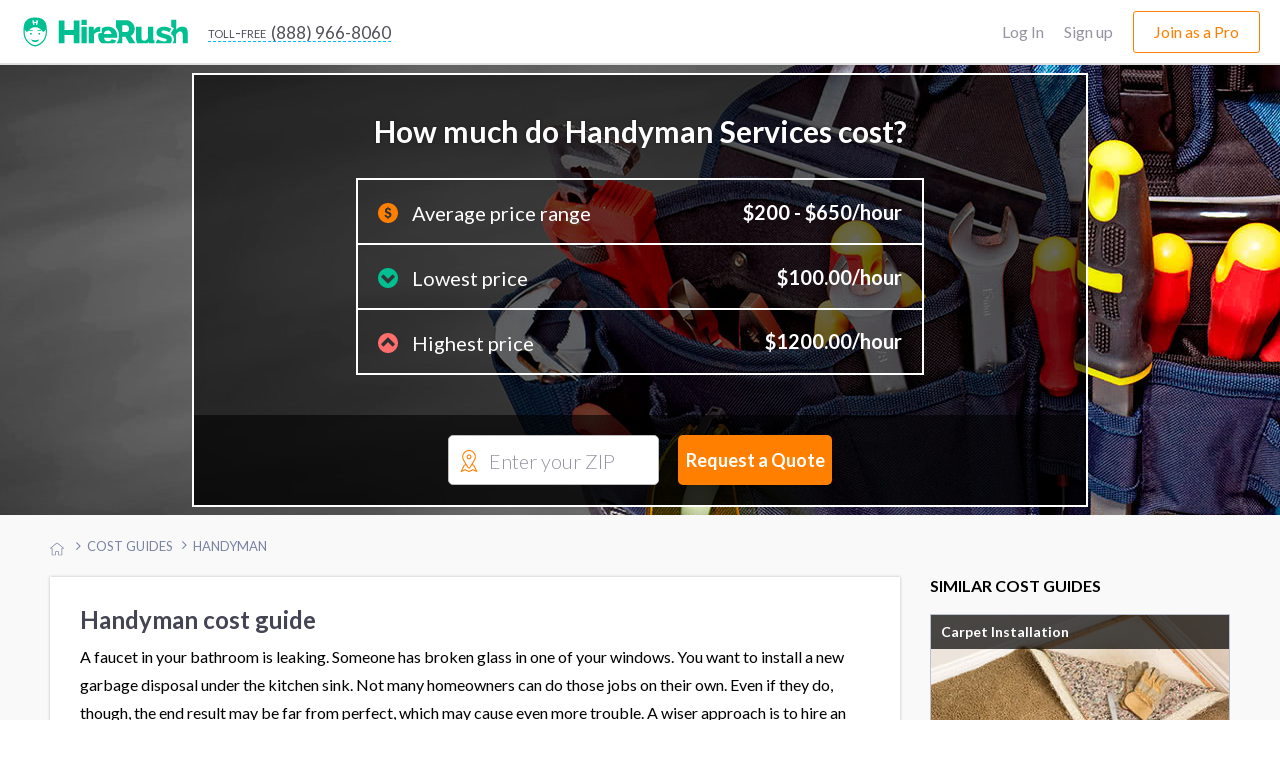

--- FILE ---
content_type: text/html; charset=UTF-8
request_url: https://www.hirerush.com/cost-guides/handyman
body_size: 13518
content:
<!DOCTYPE html>

<html lang="en" prefix="og: http://ogp.me/ns# fb: http://ogp.me/ns/fb# business: http://ogp.me/ns/business#">

<head>
    <meta name="getlinko-verify-code" content="getlinko-verify-51a3879e7d1a98063ed86bcff9684b7791a98250"/>
	<meta charset="UTF-8" />
	<meta name="viewport" content="width=device-width, initial-scale=1.0, minimum-scale=1">
			<link href="https://www.hirerush.com/css/angular-material.css?v410" type="text/css" rel="stylesheet" media="screen" />
<link href="https://www.hirerush.com/css/site-style.css?v410" type="text/css" rel="stylesheet" media="screen" />

	<link href="https://www.hirerush.com/css/cost-guides.css?v410" type="text/css" rel="stylesheet" media="screen"/>
  		<script type="text/javascript" src="https://www.hirerush.com/js/topscripts.js?v410"></script>
		<script src="/js/routing?callback=fos.Router.setData"></script>
			<link href="https://plus.google.com/+HireRush" rel="publisher">
	  <title>Average prices for Handyman Services | How much do Handyman Services cost? | HireRush.com</title>
  	<link rel="apple-touch-icon" sizes="57x57" href="/bundles/theme/images/favicon/apple-touch-icon-57x57.png"/><link rel="apple-touch-icon" sizes="60x60" href="/bundles/theme/images/favicon/apple-touch-icon-60x60.png"/><link rel="apple-touch-icon" sizes="72x72" href="/bundles/theme/images/favicon/apple-touch-icon-72x72.png"/><link rel="apple-touch-icon" sizes="76x76" href="/bundles/theme/images/favicon/apple-touch-icon-76x76.png"/><link rel="apple-touch-icon" sizes="114x114" href="/bundles/theme/images/favicon/apple-touch-icon-114x114.png"/><link rel="apple-touch-icon" sizes="120x120" href="/bundles/theme/images/favicon/apple-touch-icon-120x120.png"/><link rel="apple-touch-icon" sizes="144x144" href="/bundles/theme/images/favicon/apple-touch-icon-144x144.png"/><link rel="apple-touch-icon" sizes="152x152" href="/bundles/theme/images/favicon/apple-touch-icon-152x152.png"/><link rel="apple-touch-icon" sizes="180x180" href="/bundles/theme/images/favicon/apple-touch-icon-180x180.png"/><link rel="icon" type="image/png" href="/bundles/theme/images/favicon/favicon-32x32.png" sizes="32x32"/><link rel="icon" type="image/png" href="/bundles/theme/images/favicon/favicon-194x194.png" sizes="194x194"/><link rel="icon" type="image/png" href="/bundles/theme/images/favicon/favicon-96x96.png" sizes="96x96"/><link rel="icon" type="image/png" href="/bundles/theme/images/favicon/android-chrome-192x192.png" sizes="192x192"/><link rel="icon" type="image/png" href="/bundles/theme/images/favicon/favicon-16x16.png" sizes="16x16"/><link rel="manifest" href="/bundles/theme/images/favicon/manifest.json"/><meta name="msapplication-TileColor" content="#27ae60"/><meta name="msapplication-TileImage" content="/bundles/theme/images/favicon/mstile-144x144.png"/><meta name="theme-color" content="#ffffff"/>	  	
	<script>
  (function(i,s,o,g,r,a,m){i['GoogleAnalyticsObject']=r;i[r]=i[r]||function(){
  (i[r].q=i[r].q||[]).push(arguments)},i[r].l=1*new Date();a=s.createElement(o),
  m=s.getElementsByTagName(o)[0];a.async=1;a.src=g;m.parentNode.insertBefore(a,m)
  })(window,document,'script','//www.google-analytics.com/analytics.js','ga');

    ga('create', 'UA-63470841-2', 'auto');
    ga('send', 'pageview');

</script>
<!-- Begin Inspectlet Embed Code -->
<script type="text/javascript" id="inspectletjs">
window.__insp = window.__insp || [];
__insp.push(['wid', 279885803]);
(function() {
function ldinsp()
{if(typeof window.__inspld != "undefined") return; window.__inspld = 1; var insp = document.createElement('script'); insp.type = 'text/javascript'; insp.async = true; insp.id = "inspsync"; insp.src = ('https:' == document.location.protocol ? 'https' : 'http') + '://cdn.inspectlet.com/inspectlet.js'; var x = document.getElementsByTagName('script')[0]; x.parentNode.insertBefore(insp, x); }
;
setTimeout(ldinsp, 500); document.readyState != "complete" ? (window.attachEvent ? window.attachEvent('onload', ldinsp) : window.addEventListener('load', ldinsp, false)) : ldinsp();
})();
</script>
<!-- End Inspectlet Embed Code -->
<!-- End Piwik Code -->
</head>
	<body class="cost-guides cg-page handyman" data-ng-app="baseApp">

<iframe src="https://www.hirerush.com/storage/task_get" frameborder="0" id="local_s_iframe" style="display: none" data="https://www.hirerush.com"></iframe>
<div class="content" id="ng-controller" data-ng-controller="genericController" data-ng-cloak data-layout="column" data-flex>
  <div data-ng-if="mobileView || 'full' == 'mobile'">
			<md-sidenav class="md-sidenav-left" md-component-id="mobile-menu" ng-cloak>
		<md-content data-layout="column">
			<mobile-menu view="menu_dashboard" gscb="get_started" togle="toggle_mobile_menu"></mobile-menu>
			<script type="text/ng-template" id="/mobile_menu.html">
				<div data-ng-class="{'bg-30 p-20': info.user_role != 'annon'}" data-layout="row" data-layout-align="space-between start">
					<div ng-if="info.user_role != 'annon'" data-flex>
						<span class="lh-12 f-18 text-700 d-inblock pr-20" ng-bind="dashboard_name()"></span><br/>
						<span ng-if="info.user_role == 'provider'" class="f-14 bg-10 p-5 mt-10 d-inblock rad-4">ID: <span ng-bind="info.profile.id"></span></span>
					</div>
					<div class="mobile-close" data-ng-class="{'annon': info.user_role == 'annon'}" ng-click="$ctrl.togle()"><md-icon class="w-22 grey" md-svg-icon="g:cross-out"></md-icon></div>
				</div>
			
						
				<ul class="aside-menu p-20 account-menu provider" data-ng-click="$ctrl.togle()" ng-if="info.user_role == 'provider'">
					<li class="aside-child {{ item.class }}" ng-repeat="item in info.mobile_menu.provider">
						<a class="ellipsis" ng-href="{{getLink(item)}}">
							<span class="{{item.icon}}"></span>
							{{item.title}}
							<span class="menu-notify" data-ng-show="(item.title == 'Incoming Leads') && (info.notification.itasks !=false)"><span data-ng-bind="info.notification.itasks"></span></span>
							<span class="menu-notify" data-ng-show="(item.title == 'Inbox Messages') && (info.notification.messages !=false)"><span data-ng-bind="info.notification.messages"></span></span>
						</a>
					</li>
				</ul>
				<ul class="aside-menu p-20 account-menu taskowner" data-ng-click="$ctrl.togle()" ng-if="info.user_role != 'annon'">
					<li data-ng-repeat="item in info.mobile_menu.taskowner">
						<a data-ng-href="{{getLink(item)}}" class="ellipsis"><span class="{{item.icon}}"></span>{{item.title}}</a>
					</li>
				</ul>
				<ul class="aside-menu p-20 account-menu taskowner" data-ng-click="$ctrl.togle()" ng-if="info.user_role == 'annon'">
					<li data-ng-repeat="item in info.mobile_menu.annon">
						<a data-ng-href="{{getLink(item)}}" class="ellipsis"><span class="{{item.icon}}"></span>{{item.title}}</a>
					</li>
				</ul>
						
				<ul class="aside-menu p-20 text-up" data-ng-click="$ctrl.togle()">
					<li class="aside-parent" data-ng-repeat="item in info.mobile_menu.generic">
						<a data-ng-href="{{getLink(item)}}" class="ellipsis">{{item.title}}</a>
					</li>
				</ul>
					
				<div class="p-20" ng-if="info.user_role != 'provider'">
					<a class="btn btn-orange text-up text-500 w-100 f-18 h-60 mt-10" data-ng-click="$ctrl.gscb('categories')" >Join as a professional</a>
				</div>
						
			
			</script>
		</md-content>
	</md-sidenav>

	</div>
		<div data-hide-xs data-hide-sm data-ng-if="fullView || 'full' == 'full'">
							
<div data-activate-on-display data-selector="'.fixed-appear'" data-offset="30" data-trigger="show_fixed_navbar" data-woffset="true">
	<div ng-show="show_fixed_navbar" class="navbar-fixed animated  ngfadeIn fadeIn ngAMiddle" data-layout="row" data-layout-align="space-between center">
		<div class="navbar-left" data-layout="row" data-layout-align="start center">
			<a class="text-white logo mr-20" href="https://www.hirerush.com/"><md-icon class="mr-10 w-30 white" md-svg-icon="g:logo-head-full"></md-icon><md-icon class="w-130 white" md-svg-icon="g:label"></md-icon></a>
			<a class="btn-toll f-17 text-white" data-hide-xs data-hide-sm href="tel:+18889668060"><span class="toll-free mr-5">toll-free</span><span class="vmiddle">(888) 966-8060</span></a>
		</div>
		<div data-hide-xs data-hide-sm data-flex-md="40" data-flex-gt-md="35" class="top-search">
			<category-suggest data-btnclasses="flex-xs-100 flex-30" data-classes="input-group flex-xs-100 flex-70" data-placeholder="Service or keywords" data-layout="row" data-layout-align="space-between center" data-layout-wrap>
	<p ng-if="$parent.$ctrl.data.error_state" class="smart-error animated ngfadeIn">Please search for a service</p>
	<button class="btn btn-orange btn-input f-17 text-up w-100 h-40" data-ng-click="$parent.$ctrl.action()">Find pros</button>
</category-suggest>
		</div>
	</div>
</div>
  				</div>
			<div class="global-content" data-flex="noshrink">
							
<script type="text/ng-template" id="/menu/navbar.html">
<div ng-switch="model.ui.user_role" ng-if="!(model.loading || model.mobileView)">
	<div ng-switch-when="taskowner">
		<ng-include src="'/menu/navbar/taskowner.html'"></ng-include>
	</div>
	<div ng-switch-when="provider">
		<ng-include src="'/menu/navbar/provider.html'"></ng-include>
	</div>
	<div ng-switch-default>
		<ng-include src="'/menu/navbar/annon.html'"></ng-include>
	</div>
</div>
</script>
<script type="text/ng-template" id="/menu/navbar/taskowner.html">
<div class="taskowner-menu">
	<a href="https://www.hirerush.com/user/dd/taskowner/mytasks/list/active">My requests</a>
	<a href="https://www.hirerush.com/user/dd/account/settings">Settings</a>
	<a href="https://www.hirerush.com/all-categories">Find professionals</a>
</div>
</script>
<script type="text/ng-template" id="/menu/navbar/provider.html">
	<div class="provider-menu">
		<a href="https://www.hirerush.com/user/dd/" ui-sref-active="active" ng-class="{'active': ('dh'|isState) }">Dashboard</a>
		<a href="https://www.hirerush.com/user/dd/provider/leads/list/incoming" ng-class="{'active': ('provider.leads'|includedByState) }">Incoming Leads<span class="menu-notify f-12 text-white text-700 ml-5"  data-ng-show="model.ui.notification.itasks > 0" ng-bind="model.ui.notification.itasks"></span></a>
		<a href="https://www.hirerush.com/user/dd/provider/business/profile" ui-sref-active="active" ng-class="{'active': ('provider.business'|includedByState) || ('provider.pro'|includedByState) }">Business Profile<span ng-class="$ctrl.plan_label_class()" data-ng-show="model.ui.profile.current_plan != 'basic'" ng-bind="$ctrl.plan_label()" class="menu-label"></span></a>
		<a href="https://www.hirerush.com/user/dd/provider/promote/widgets" ui-sref-active="active" ng-class="{'active': ('provider.promote'|includedByState) }">Promote</a>
		<a href="https://www.hirerush.com/user/dd/provider/payments/dash" ui-sref-active="active" ng-class="{'active': ('provider.payments'|includedByState) || ('provider.payments-setup'|includedByState) }">Payments</a>
		<a href="https://www.hirerush.com/user/dd/provider/inbox-messages" ui-sref-active="active" ng-class="{'active': ('provider.inbox'|includedByState) }">Inbox<span class="menu-notify f-14 text-red text-700 ml-5" data-ng-show="model.ui.notification.messages > 0" ng-bind="model.ui.notification.messages"></span></a>
		<a href="https://www.hirerush.com/user/dd/account/settings" ui-sref-active="active" ng-class="{'active': ('account.settings'|includedByState) || ('account.notification'|includedByState) }">Settings</a>
	</div>
</script>
<script type="text/ng-template" id="/menu/navbar/annon.html">
	<a class="btn-toll f-17 text-grey" data-hide-xs data-hide-sm href="tel:+18889668060"><span class="toll-free mr-5">toll-free</span><span class="vmiddle">(888) 966-8060</span></a>
</script>

	<div class="navbar-main " data-ng-cloak data-layout="row" data-layout-align-xs="center center" data-layout-align-sm="center center" data-layout-align="space-between center">
		<div data-layout="row" data-layout-align="start center" class="navbar-left">
			<div itemscope itemtype="http://schema.org/WebSite">
				<meta itemprop="name" content="HireRush">
				<a class="nav-brand mr-20" itemprop="url" href="https://www.hirerush.com/">
					<md-icon class="w-30 mr-5 normal" md-svg-icon="g:logo-head"></md-icon>
					<md-icon class="w-30 mr-5 transp" md-svg-icon="g:logo-head-full"></md-icon>
					<md-icon class="w-130" md-svg-icon="g:label"></md-icon>
				</a>
			</div>
			<menu-role-based></menu-role-based>
		</div>
		<button type="button" class="p-0 call-menu" data-ng-click="toggle_mobile_menu()" data-ng-show="mobileView || 'full' == 'mobile'">
			<md-icon class="w-30" md-svg-icon="g:menu-hamburger"></md-icon>
			<span class="menu-notify" data-ng-show="notifs().all != false && notifs().all"><span data-ng-bind="notifs().all"></span></span>
		</button>
		<div data-hide-xs data-hide-sm data-ng-show="fullView || 'full' == 'full'">
							<script type="text/ng-template" id="/menu_builder.html">
	<div data-ng-if="info.logged == false" data-layout-align="end center" data-layout="row" class="menu-right">
		<a class="grey-80 f-16 mr-20" href="https://www.hirerush.com/user/login">Log In</a>
		<a class="grey-80 f-16 mr-20" href="https://www.hirerush.com/signup">Sign up</a>
		<a class="btn btn-border btn-border-orange btn-join h-40 f-16 pl-20 pr-20 text-500" data-ng-click="$ctrl.gscb('categories')">Join as a Pro</a>
	</div>
	<div data-ng-if="info.logged == true" data-layout-align="end center" data-layout="row" class="h-100">
	
		<div class="user-mdmenu">
			<md-button data-layout="row" data-layout-align="start center" aria-label="Hirerush User menu" class="account-parent" data-hide-xs data-hide-sm data-ng-click="$mdOpenMenu($event)">
				<liip-img class="mr-10" preset="'userpic_thumb'" source="info.profile.userpic"></liip-img>
				<span class="ellipsis vbottom username text-700" ng-class="{'hide-md': info.user_role == 'provider'}" ng-bind="dashboard_name()"></span>
				<md-icon class="grey-80 w-14" md-svg-icon="g:arrow-down"></md-icon>
			</md-button>

			<div class="user-dropdown" data-ng-mouseleave="close_on_mouseleave()" ng-switch="info.user_role">
				<div ng-switch-when="provider">
					<div data-layout="row" data-layout-align="start center" class="p-20 b-bottom">
						<div data-flex="noshrink" class="text-center">
						<a href="{{ generateLink( {'type': 'route', 'name':'dashboard_loader', 'ra':{'whatever': '/' } }) }}"><liip-img preset="'small_logo'" source="info.profile.userpic"></liip-img></a><br/>
							<span class="drop-id">ID: {{info.profile.id}}</span>
						</div>
						<div class="pl-20 pr-20">
							<p><a href="{{ generateLink( {'type': 'route', 'name':'dashboard_loader', 'ra':{'whatever': '/' } }) }}" class="f-16 text-700 grey-dark pr-30" ng-bind="dashboard_name()"></a></p>
							<p class="mb-15 nowrap">
								<span class="vmiddle"><svg-star score="info.profile.score"></svg-star></span>
								<span class="text-star vtop f-20 text-700 ml-10" ng-class="{'grey-50': (info.profile.score == 0)}">{{info.profile.score}}</span>
							</p>
							<a class="btn btn-green pl-20 pr-20 h-30" href="{{generateLink(info.link_list['View profile'])}}"><span><md-icon class="mr-5 mb-3 w-14 white" md-svg-icon="g:male-user"></md-icon></span>View profile</a>
						</div>
					</div>
					<div class="switch-area pl-20 pr-20 pt-10 pb-10">
						<nav class="drop-nav text-right" data-layout="row" data-layout-align="end center">
							<a ng-if="info.link_list.Admin" href="{{generateLink(info.link_list['Admin'])}}">Admin menu</a>
							<a href="{{generateLink(info.link_list['Log out'])}}">Log out</a>
						</nav>
					</div>
				</div>
				<div ng-switch-when="taskowner">
					<div data-layout="row" data-layout-align="start center" class="p-20 b-bottom">
						<div data-flex="noshrink" class="text-center mr-20">
						
							<img src="https://www.hirerush.com/media/cache/small_logo/bundles/theme/images/no-profile.png"/>
						</div>
						<div data-flex="nogrow" class="pr-20">
							<p class="f-16 pr-30 ellipsis" ng-bind="dashboard_name()"></p>
							<a class="btn btn-border btn-border-green pl-20 pr-20 h-30" href="https://www.hirerush.com/user#/account/info"><md-icon class="mr-5 green w-14" md-svg-icon="g:filters"></md-icon>Settings</a>
							
						</div>
					</div>
					<div class="switch-area pl-20 pr-20 pt-10 pb-10">
						<nav class="drop-nav text-right" data-layout="row" data-layout-align="end center">
							<a class="pointer" data-ng-if="info.profile === false" data-ng-click="getRoute({type: 'route', name: 'gs_homepage', ra: {whatever : '/profile/services'}})">Join as a Pro</a>
							<a href="{{generateLink(info.link_list['Log out'])}}">Log out</a>
						</nav>
					</div>
				</div>
			</div>
		</div>
	
	</div>
</script>

<menu-builder view="menu_dashboard" gscb="get_started"></menu-builder>


					</div>
	</div>
						
				    	
	<div class="cost_guides_banner cost_inner" data-layout="row" data-layout-align="center center"
	     style="background: url(/bundles/theme/images/profiles/handyman.jpg) no-repeat center center;">
		<div class="banner-cost-guides-wrap text-center text-left-xs text-left-sm text-white bg-black-60" data-flex-xs="100" data-flex-sm="90" data-flex-md="80" data-flex-gt-md="70">
	<div class="banner-cg-inner" data-layout="row" data-layout-align="center start" data-layout-wrap>
		<h1 data-flex="100" class="f-30 mt-0 mb-30 mb-20-xs mt-0-xs text-shadow text-700 f-24-xs">How much do Handyman Services cost?</h1>
		<div class="cg-table" data-flex-sm="100" data-flex-xs="100" data-flex="70">
			<div data-layout="row" data-layout-align="space-between center" class="p-20 p-10-xs cg-table-item">
				<div data-flex-xs data-flex="60">
					<p class="f-20 f-12-xs text-up-xs m-0 text-left">
						<md-icon class="orange w-20 mr-10" md-svg-icon="g:dollar-sign" data-hide-xs></md-icon>
						<span class="vmiddle">Average price range</span></p>
				</div>
				<div data-flex-xs data-flex="40">
					<p class="m-0 text-right text-700 f-20 f-14-xs">$200 - $650/hour</p>
				</div>
			</div>
			<div data-layout="row" data-layout-align="space-between center" class="p-20 p-10-xs cg-table-item">
				<div data-flex-xs data-flex="60">
					<p class="f-20 f-12-xs text-up-xs m-0 text-left">
						<md-icon class="green w-20 mr-10" md-svg-icon="g:down-chevron" data-hide-xs></md-icon>
						<span class="vmiddle">Lowest price</span></p>
				</div>
				<div data-flex-xs data-flex="40">
					<p class="m-0 text-right text-700 f-20 f-14-xs">
						$100.00/hour</p>
				</div>
			</div>
			<div data-layout="row" data-layout-align="space-between center" class="p-20 p-10-xs cg-table-item">
				<div data-flex-xs data-flex="60">
					<p class="f-20 f-12-xs text-up-xs m-0 text-left">
						<md-icon class="red w-20 mr-10" md-svg-icon="g:up-chevron" data-hide-xs></md-icon>
						<span class="vmiddle">Highest price</span></p>
				</div>
				<div data-flex-xs data-flex="40">
					<p class="m-0 text-right text-700 f-20 f-14-xs">
						$1200.00/hour</p>
				</div>
			</div>
		</div>
	</div>

	<div class="banner-zip search-cat p-20 pl-10-xs pr-10-xs bg-black-60" data-layout="row"
	     data-layout-align="center center">
		<div class="search-cat" data-flex-xs="100" data-flex-sm="80" data-flex-md="60" data-flex-gt-md="45">

			
<task-zip data-input-placeholder="Enter your ZIP" data-btnclasses="[&#039;flex-xs-100&#039;, &#039;flex-40&#039;]" data-cont-class="input-group flex-xs-100 flex-55" data-category="handyman" data-category-name="Handyman" data-type-page="">
		<div class="smart-zip" id="zip-selection" data-widget="task-new">
			<md-icon class="orange w-22" md-svg-icon="g:mapmarker"></md-icon>
			<autoc-field>
				<button class="btn btn-orange btn-input f-18 w-100 h-50" data-ng-click="$parent.$ctrl.parentCtrl.find_pros()">Request a Quote</button>
			</autoc-field>
		</div>
</task-zip>



		</div>
	</div>
</div>

	</div>
    					<div class="wrapper top">
						<div id="breadcrumbs" class="w-100 mt-20 mb-20">
	<span class="bcs btn-breadcrumb" itemscope itemtype="http://data-vocabulary.org/Breadcrumb" itemref="bc-1">
		<a href="https://www.hirerush.com/" itemprop="url">
			<md-icon class="w-14 silver vtop mt-5" md-svg-icon="g:home"></md-icon>
			<span itemprop="title" class="hide">Home</span>
		</a>
	</span>
	<span class="bcs btn-breadcrumb" itemprop="child" itemscope itemtype="http://data-vocabulary.org/Breadcrumb" id="bc-1" itemref="bc-2">
		<a href="https://www.hirerush.com/cost-guides" itemprop="url">
		  <span itemprop="title">Cost Guides</span>
		</a>
	</span>
	
	<span class="bcs btn-breadcrumb" itemprop="child" itemscope itemtype="http://data-vocabulary.org/Breadcrumb" id="bc-2">
		  <a href="https://www.hirerush.com/cost-guides/handyman" itemprop="url">
			  <span itemprop="title">Handyman</span>
		  </a>
	  </span>
</div>

														</div>
				<div class="page-content wrapper" data-layout="column" data-layout-gt-sm="row" data-flex>
					<main data-flex>
							<div class="hr-block p-30 p-10-xs pt-20-xs pb-20-xs cg-content">
		<h2>Handyman cost guide</h2>
<p>A faucet in your bathroom is leaking. Someone has broken glass in one of your windows. You want to install a new garbage disposal under the kitchen sink. Not many homeowners can do those jobs on their own. Even if they do, though, the end result may be far from perfect, which may cause even more trouble. A wiser approach is to hire an experienced handyman (or handywoman) who can handle small and large household fixes quickly and by following the accepted standards of quality. Below, you will find some information on the average fees for <a href="https://www.hirerush.com/near-me/handyman">handyman services</a>.</p>

<h3>Here you will learn about:</h3>
<ul class="cg-list">
			<li>
			<a class="text-silver" scroll-to="topic-name-cost"><span class="cg-list-bullet"><md-icon class="silver w-10" md-svg-icon="g:moveright"></md-icon></span>Average cost of the handyman services</a>
		</li>
			<li>
			<a class="text-silver" scroll-to="topic-name-Price"><span class="cg-list-bullet"><md-icon class="silver w-10" md-svg-icon="g:moveright"></md-icon></span>Price-related questions</a>
		</li>
			<li>
			<a class="text-silver" scroll-to="topic-name-check"><span class="cg-list-bullet"><md-icon class="silver w-10" md-svg-icon="g:moveright"></md-icon></span>Information to check</a>
		</li>
			<li>
			<a class="text-silver" scroll-to="topic-name-questions"><span class="cg-list-bullet"><md-icon class="silver w-10" md-svg-icon="g:moveright"></md-icon></span>Other frequently asked questions</a>
		</li>
	</ul>


<a name="topic-name-cost" id="topic-name-cost"></a>
 
<p><strong>Handymen</strong> are independent (or corporate) professionals who are called by homeowners to perform a variety of small (or more rarely larger) technical household tasks such as hanging a lighting fixture, installing a toilet, or repairing drywall. Considering the number of jobs that handymen tackle and their diversity, it's hard to tell exactly how much they charge for their work in general.</p>
<div data-layout="row" data-layout-align="start center" class="p-15 bg-silver rad-4 mt-20 mb-20" data-layout-wrap="wrap">
	<div data-flex-gt-md="50" data-flex-md="40" data-flex-sm="100" data-flex-xs="100" class="text-700 text-white f-18 pr-20 text-center-sm pr-none-xs mb-20-xs mb-20-sm">Can we help you find a handyman?</div>
	<div data-flex-gt-md="50" data-flex-md="60" data-flex-sm="100" data-flex-xs="100" layout-sm="row" data-layout-align-sm="center center">
		
<task-zip data-input-placeholder="Enter your ZIP" data-btnclasses="[&#039;flex-xs-100&#039;, &#039;flex-sm-nogrow&#039;, &#039;flex-40&#039;]" data-cont-class="input-group flex-xs-100 flex-sm-nogrow flex-55 mb-20-xs" data-category="handyman" data-category-name="Handyman" data-type-page="">
		<div class="smart-zip" id="zip-selection" data-widget="task-new">
			<md-icon class="orange w-22" md-svg-icon="g:mapmarker"></md-icon>
			<autoc-field>
				<button class="btn btn-orange btn-input f-18 w-100 h-50" data-ng-click="$parent.$ctrl.parentCtrl.find_pros()">Get Estimate</button>
			</autoc-field>
		</div>
</task-zip>


	</div>
</div>


<p>Among many factors that determine the final figure in the quote is the complexity and urgency of the problem, the professional's experience, availability of materials, distance from the handyman's base to a home, whether the professional is licensed, and some additional considerations. On average, homeowners report spending from <strong>$200</strong> to <strong>$650</strong>, with the maximum fee being <strong>$1,200</strong> and minimum around <strong>$100</strong>.</p>

<a name="topic-name-Price" id="topic-name-Price"></a>
 
<h3>Price-related questions</h3>
<h4>What payment structures do handymen use?</h4>
<p>There are two common payment structures: <strong>per hour</strong> and <strong>per project</strong>.</p>
<h5>Per hour</h5>
<p>This structure of payment for handyman services is typically used for smaller jobs or jobs with unknown variables. The minimum time they require is from around half an hour to 60 minutes. A good example is hanging a door. While the task may appear straightforward, there can be a number of obstacles such as the floor. The height of the door may have to be adjusted to close freely. How much time it will take is not exactly known. Other jobs estimated by the hour are drywall repair, painting, or plumbing. Note that there is normally a minimum charge that you'll have to pay regardless of the time it took the handyman to complete the task. Depending on the complexity of the job, you may have to pay from <strong>$50</strong> to <strong>$80</strong> per hour and more. For instance, replacing a toilet will cost you <strong>$80</strong>. For hanging a ceiling fan and lighting fixtures, a handyman will take <strong>the same amount</strong>.</p>
<h5>Per project</h5>
<p>If the job is simple and will hardly present any unpleasant surprises or if it's time-consuming, handymen prefer the per-project structure. Typical tasks include clearing or repairing gutters, mowing the lawn, repairing drywall, hanging mirrors, replacing broken tiles, and some other handyman services. Note that in many large projects, the “stage” payment is common. That means handymen ask homeowners to pay them a portion of the total sum after completing several tasks before they continue working. To give you an idea, a project approximately <strong>60 minutes</strong> in duration may cost <strong>$90</strong>. If <strong>4 hours</strong> are required to finish the work, you may have to pay around <strong>$210</strong>. Projects that last <strong>over 4 hours</strong> are estimated at <strong>$320</strong> and above. A few examples:</p>
<ul>
<li>Kitchen cabinetry assembly and installation - $3,700</li>
<li><a href="https://www.hirerush.com/near-me/window-installation">Window installation</a> - $850</li>
<li>Door installation - $520</li>
<li>Toilet installation - $160</li>
<li>Ceiling fan installation – $180</li>
<li>Sink faucet installation - $130</li>
</ul>
<p>Also, remember that the quality and price of materials may significantly affect the total cost of handyman services. The best way to determine an approximate fee a handyman may charge is to take the price of the materials and multiply the value by two.</p>

<h4>Is there a travel charge?</h4>
<p>It's specific for each particular case. If your home is located in a suburb or a rural area, you may have to cover the travel expenses the handyman incurs. Apart from the time it actually takes the pro to get to your place, the price of gas and mileage have to be accounted for. Many handymen have no separate travel charge but include it into their hourly fee. If there is a separate charge, it's normally calculated based on the distance from the handyman's base to the home. Expect to pay between <strong>$0.25-$0.55</strong> for one mile traveled.</p>

<h4>What other factors may affect the total cost?</h4>
<h5>Experience</h5>
<p>This is where you need to find the right balance between price and quality. A more experienced handyman may have a heftier rate. However, you can expect the work to be done by the highest quality standard and in a short time. That's because a seasoned professional may have done many similar jobs before and knows all in and out. By contrast, a less experienced handyman is not so expensive. Yet, he may spend more time to complete the project. Paying by the hour, you may end up with a higher fee than that set by an experienced pro.</p>
<h5>Independent handyman or company</h5>
<p>If you hire a handyman who works independently, you can expect more flexibility regarding fees. On the other hand, if you prefer the corporate option, the handyman is restricted by the company’s pricing policy.</p>
<div data-layout="row" data-layout-align="start center" class="p-15 bg-silver rad-4 mt-20 mb-20" data-layout-wrap="wrap">
	<div data-flex-gt-md="50" data-flex-md="40" data-flex-sm="100" data-flex-xs="100" class="text-700 text-white f-18 pr-20 text-center-sm pr-none-xs mb-20-xs mb-20-sm">Can we help you find a handyman?</div>
	<div data-flex-gt-md="50" data-flex-md="60" data-flex-sm="100" data-flex-xs="100" layout-sm="row" data-layout-align-sm="center center">
		
<task-zip data-input-placeholder="Enter your ZIP" data-btnclasses="[&#039;flex-xs-100&#039;, &#039;flex-sm-nogrow&#039;, &#039;flex-40&#039;]" data-cont-class="input-group flex-xs-100 flex-sm-nogrow flex-55 mb-20-xs" data-category="handyman" data-category-name="Handyman" data-type-page="">
		<div class="smart-zip" id="zip-selection" data-widget="task-new">
			<md-icon class="orange w-22" md-svg-icon="g:mapmarker"></md-icon>
			<autoc-field>
				<button class="btn btn-orange btn-input f-18 w-100 h-50" data-ng-click="$parent.$ctrl.parentCtrl.find_pros()">Get Estimate</button>
			</autoc-field>
		</div>
</task-zip>


	</div>
</div>


<a name="topic-name-check" id="topic-name-check"></a>
 
<h3>Information to check</h3>
<h5>License</h5>
<p>When it comes to handyman services, many states don't require obtaining a formal license. However, it's not always the case, and you should inquire with your local authorities if a license is a must. While unlicensed handymen may be cheap, you never know if you can count on the quality outcome. On the other hand, licensed professionals are more reliable and always give a warranty for any job they perform.</p>
<h5>Reputation</h5>
<p>The wisest approach to finding a qualified handyman is going to your local hardware store or asking your friends about good professionals. Unfortunately, scams and con artists are not rare in this field. They just take money from customers before even putting on their robes and then simply vanish without a trace. So, if you decide to hire a handyman from an ad, check their identity with the local police department.</p>
<h5>Discounts</h5>
<p>Many individual handymen and companies offer discounts to old age pensioners, veterans, and other categories of the population. Check it with the professional when negotiating on the quote.</p>
<h5>Written quote and guarantees</h5>
<p>Don't leave anything in the oral form. Make sure the handyman lists every single task to be completed, specifying the fee and time it should take to finish the job. Also, let the professional describe the end result in writing. That gives you a tool to make an unconscientious handyman do the work properly.</p>

<a name="topic-name-questions" id="topic-name-questions"></a>
 
<h3>Other frequently asked questions</h3>
<h4>How can I reduce the overall cost of the project?</h4>
<h5>Clear the coast</h5>
<p>Prepare the place where the handyman will be working: remove the furniture and any objects that may get in the way. Otherwise, the professional may add this service to the quote and you will end up paying more.</p>
<h5>Group several jobs</h5>
<p>Depending on the urgency, you may consider bundling several smaller tasks into one project. As said above, when the per hour structure is used there is a minimum charge regardless of the time spent on the job. So, if fixing a faucet will take around 20 minutes, for instance, you may still have 40 minutes of unused time. Why not ask the pro to have a look at your struggling ceiling fan and replace that broken tile in the kitchen as well?</p>
<h5>Hire a novice</h5>
<p>You may also consider hiring a less experienced handyman. While you may have doubts as to the quality of the end result, novices are usually keen on establishing a good reputation and will go “above and beyond” to keep you happy. What's important, they are likely to take a smaller fee. </p>
<h5>Purchase materials yourself</h5>
Handymen often purchase the required materials and then charge by the time they spent shopping. Consider buying and delivering materials yourself.

<h4>Can the price rise during the project implementation?</h4>
<p>Yes, it can. In certain cases, a handyman may not know specific details of the project as they are hidden from view. For example, when mounting a TV on the wall, they may suddenly discover that the wall material is not sturdy enough and needs reinforcement, which entails additional expenses. In a situation like that, discuss the price before the work continues.</p>

<h3>Bottom line</h3>
<p>Handymen are important professionals that help homeowners in many household maintenance tasks. They can charge either by the hour or on the per-project basis. The exact amount depends on several factors including the difficulty of the job, the time required for its completion, the experience of the professional, distance from his place of business to a home, and others. On average, expect to pay from <strong>$200</strong> to <strong>$650</strong> for handyman services.</p>
<div data-layout="row" data-layout-align="start center" class="p-15 bg-silver rad-4 mt-20 mb-20" data-layout-wrap="wrap">
	<div data-flex-gt-md="50" data-flex-md="40" data-flex-sm="100" data-flex-xs="100" class="text-700 text-white f-18 pr-20 text-center-sm pr-none-xs mb-20-xs mb-20-sm">Need a Handyman?</div>
	<div data-flex-gt-md="50" data-flex-md="60" data-flex-sm="100" data-flex-xs="100" layout-sm="row" data-layout-align-sm="center center">
		
<task-zip data-input-placeholder="Enter your ZIP" data-btnclasses="[&#039;flex-xs-100&#039;, &#039;flex-sm-nogrow&#039;, &#039;flex-40&#039;]" data-cont-class="input-group flex-xs-100 flex-sm-nogrow flex-55 mb-20-xs" data-category="handyman" data-category-name="Handyman" data-type-page="">
		<div class="smart-zip" id="zip-selection" data-widget="task-new">
			<md-icon class="orange w-22" md-svg-icon="g:mapmarker"></md-icon>
			<autoc-field>
				<button class="btn btn-orange btn-input f-18 w-100 h-50" data-ng-click="$parent.$ctrl.parentCtrl.find_pros()">Get Estimate</button>
			</autoc-field>
		</div>
</task-zip>


	</div>
</div>


	</div>
								</main>
					<aside data-flex="none">
									<h3 class="text-up f-16 mb-20 text-center-xs">Similar Cost guides</h3>

<div data-layout="row" data-layout-align-xs="center center" data-layout-align-sm="start stretch" data-layout-wrap="wrap">
			<div data-flex-xs="nogrow" data-flex-sm="nogrow" data-flex-gt-sm="100" class="mb-30 cg-sim">
			<a href="https://www.hirerush.com/cost-guides/carpet-installation" class="b-all-silver-50 bg-white d-block relative">
				<span class="cg-item-title d-block lh-1 text-700 p-10 bg-black-70 text-white">Carpet Installation</span>
				<img alt="Carpet Installation" src="https://www.hirerush.com/media/cache/simular_cost_category/bundles/theme/images/childs/carpet-installation.jpg"/>
				<span class="cg-item-bottom p-10" data-layout="row" data-layout-align="space-between center">
					<span class="text-700 grey-dark" data-flex="70">$780 - $2,550</span>
					<span class="text-right">view costs</span>
				</span>
			</a>
		</div>
			<div data-flex-xs="nogrow" data-flex-sm="nogrow" data-flex-gt-sm="100" class="mb-30 cg-sim">
			<a href="https://www.hirerush.com/cost-guides/roof-installation" class="b-all-silver-50 bg-white d-block relative">
				<span class="cg-item-title d-block lh-1 text-700 p-10 bg-black-70 text-white">Roof Installation</span>
				<img alt="Roof Installation" src="https://www.hirerush.com/media/cache/simular_cost_category/bundles/theme/images/childs/roofing.jpg"/>
				<span class="cg-item-bottom p-10" data-layout="row" data-layout-align="space-between center">
					<span class="text-700 grey-dark" data-flex="70">$5,120 - $9,850</span>
					<span class="text-right">view costs</span>
				</span>
			</a>
		</div>
			<div data-flex-xs="nogrow" data-flex-sm="nogrow" data-flex-gt-sm="100" class="mb-30 cg-sim">
			<a href="https://www.hirerush.com/cost-guides/electrician" class="b-all-silver-50 bg-white d-block relative">
				<span class="cg-item-title d-block lh-1 text-700 p-10 bg-black-70 text-white">Electrician</span>
				<img alt="Electrician" src="https://www.hirerush.com/media/cache/simular_cost_category/bundles/theme/images/childs/electrician.jpg"/>
				<span class="cg-item-bottom p-10" data-layout="row" data-layout-align="space-between center">
					<span class="text-700 grey-dark" data-flex="70">$165 - $510</span>
					<span class="text-right">view costs</span>
				</span>
			</a>
		</div>
			<div data-flex-xs="nogrow" data-flex-sm="nogrow" data-flex-gt-sm="100" class="mb-30 cg-sim">
			<a href="https://www.hirerush.com/cost-guides/plumbing" class="b-all-silver-50 bg-white d-block relative">
				<span class="cg-item-title d-block lh-1 text-700 p-10 bg-black-70 text-white">Plumbing</span>
				<img alt="Plumbing" src="https://www.hirerush.com/media/cache/simular_cost_category/bundles/theme/images/childs/plumber.jpg"/>
				<span class="cg-item-bottom p-10" data-layout="row" data-layout-align="space-between center">
					<span class="text-700 grey-dark" data-flex="70">$125 - $450</span>
					<span class="text-right">view costs</span>
				</span>
			</a>
		</div>
			<div data-flex-xs="nogrow" data-flex-sm="nogrow" data-flex-gt-sm="100" class="mb-30 cg-sim">
			<a href="https://www.hirerush.com/cost-guides/tv-installation" class="b-all-silver-50 bg-white d-block relative">
				<span class="cg-item-title d-block lh-1 text-700 p-10 bg-black-70 text-white">TV Installation</span>
				<img alt="TV Installation" src="https://www.hirerush.com/media/cache/simular_cost_category/bundles/theme/images/childs/tv-installation.jpg"/>
				<span class="cg-item-bottom p-10" data-layout="row" data-layout-align="space-between center">
					<span class="text-700 grey-dark" data-flex="70">$160 - $340</span>
					<span class="text-right">view costs</span>
				</span>
			</a>
		</div>
			<div data-flex-xs="nogrow" data-flex-sm="nogrow" data-flex-gt-sm="100" class="mb-30 cg-sim">
			<a href="https://www.hirerush.com/cost-guides/carpenter" class="b-all-silver-50 bg-white d-block relative">
				<span class="cg-item-title d-block lh-1 text-700 p-10 bg-black-70 text-white">Carpenter</span>
				<img alt="Carpenter" src="https://www.hirerush.com/media/cache/simular_cost_category/bundles/theme/images/childs/carpenter.jpg"/>
				<span class="cg-item-bottom p-10" data-layout="row" data-layout-align="space-between center">
					<span class="text-700 grey-dark" data-flex="70">$350 - $550</span>
					<span class="text-right">view costs</span>
				</span>
			</a>
		</div>
			<div data-flex-xs="nogrow" data-flex-sm="nogrow" data-flex-gt-sm="100" class="mb-30 cg-sim">
			<a href="https://www.hirerush.com/cost-guides/drywall-installation" class="b-all-silver-50 bg-white d-block relative">
				<span class="cg-item-title d-block lh-1 text-700 p-10 bg-black-70 text-white">Drywall Installation</span>
				<img alt="Drywall Installation" src="https://www.hirerush.com/media/cache/simular_cost_category/bundles/theme/images/childs/drywall-installation.jpg"/>
				<span class="cg-item-bottom p-10" data-layout="row" data-layout-align="space-between center">
					<span class="text-700 grey-dark" data-flex="70">$980 - $2,520</span>
					<span class="text-right">view costs</span>
				</span>
			</a>
		</div>
			<div data-flex-xs="nogrow" data-flex-sm="nogrow" data-flex-gt-sm="100" class="mb-30 cg-sim">
			<a href="https://www.hirerush.com/cost-guides/house-cleaning" class="b-all-silver-50 bg-white d-block relative">
				<span class="cg-item-title d-block lh-1 text-700 p-10 bg-black-70 text-white">House Cleaning</span>
				<img alt="House Cleaning" src="https://www.hirerush.com/media/cache/simular_cost_category/bundles/theme/images/childs/house-cleaning.jpg"/>
				<span class="cg-item-bottom p-10" data-layout="row" data-layout-align="space-between center">
					<span class="text-700 grey-dark" data-flex="70">$28 - 65/hour</span>
					<span class="text-right">view costs</span>
				</span>
			</a>
		</div>
			<div data-flex-xs="nogrow" data-flex-sm="nogrow" data-flex-gt-sm="100" class="mb-30 cg-sim">
			<a href="https://www.hirerush.com/cost-guides/interior-designer" class="b-all-silver-50 bg-white d-block relative">
				<span class="cg-item-title d-block lh-1 text-700 p-10 bg-black-70 text-white">Interior Designer</span>
				<img alt="Interior Designer" src="https://www.hirerush.com/media/cache/simular_cost_category/bundles/theme/images/childs/interior-designer.jpg"/>
				<span class="cg-item-bottom p-10" data-layout="row" data-layout-align="space-between center">
					<span class="text-700 grey-dark" data-flex="70">$1,800-$6,400</span>
					<span class="text-right">view costs</span>
				</span>
			</a>
		</div>
			<div data-flex-xs="nogrow" data-flex-sm="nogrow" data-flex-gt-sm="100" class="mb-30 cg-sim">
			<a href="https://www.hirerush.com/cost-guides/window-repair" class="b-all-silver-50 bg-white d-block relative">
				<span class="cg-item-title d-block lh-1 text-700 p-10 bg-black-70 text-white">Window Repair</span>
				<img alt="Window Repair" src="https://www.hirerush.com/media/cache/simular_cost_category/bundles/theme/images/childs/window-repair.jpg"/>
				<span class="cg-item-bottom p-10" data-layout="row" data-layout-align="space-between center">
					<span class="text-700 grey-dark" data-flex="70">$160 - $510</span>
					<span class="text-right">view costs</span>
				</span>
			</a>
		</div>
	</div>
		<h3 class="text-up f-16 mb-20">Popular Cost guides</h3>
<div data-layout="row" data-layout-align="start start" data-layout-wrap="wrap">
			<div data-flex-xs="100" data-flex-md="100" data-flex-gt-md="100" data-flex-gt-xs="50" class="mb-10">
			<a class="cancel-link" href="https://www.hirerush.com/cost-guides/garbage-removal">Garbage Removal cost guide</a>
		</div>
			<div data-flex-xs="100" data-flex-md="100" data-flex-gt-md="100" data-flex-gt-xs="50" class="mb-10">
			<a class="cancel-link" href="https://www.hirerush.com/cost-guides/personal-stylist">Personal Stylist cost guide</a>
		</div>
			<div data-flex-xs="100" data-flex-md="100" data-flex-gt-md="100" data-flex-gt-xs="50" class="mb-10">
			<a class="cancel-link" href="https://www.hirerush.com/cost-guides/kids-party-entertainers">Kids Party Entertainers cost guide</a>
		</div>
			<div data-flex-xs="100" data-flex-md="100" data-flex-gt-md="100" data-flex-gt-xs="50" class="mb-10">
			<a class="cancel-link" href="https://www.hirerush.com/cost-guides/carpenter">Carpenter cost guide</a>
		</div>
			<div data-flex-xs="100" data-flex-md="100" data-flex-gt-md="100" data-flex-gt-xs="50" class="mb-10">
			<a class="cancel-link" href="https://www.hirerush.com/cost-guides/lighting-design">Lighting Design cost guide</a>
		</div>
			<div data-flex-xs="100" data-flex-md="100" data-flex-gt-md="100" data-flex-gt-xs="50" class="mb-10">
			<a class="cancel-link" href="https://www.hirerush.com/cost-guides/handyman">Handyman cost guide</a>
		</div>
			<div data-flex-xs="100" data-flex-md="100" data-flex-gt-md="100" data-flex-gt-xs="50" class="mb-10">
			<a class="cancel-link" href="https://www.hirerush.com/cost-guides/dj">DJ cost guide</a>
		</div>
			<div data-flex-xs="100" data-flex-md="100" data-flex-gt-md="100" data-flex-gt-xs="50" class="mb-10">
			<a class="cancel-link" href="https://www.hirerush.com/cost-guides/family-photographer">Family Photographer cost guide</a>
		</div>
			<div data-flex-xs="100" data-flex-md="100" data-flex-gt-md="100" data-flex-gt-xs="50" class="mb-10">
			<a class="cancel-link" href="https://www.hirerush.com/cost-guides/catering">Catering cost guide</a>
		</div>
			<div data-flex-xs="100" data-flex-md="100" data-flex-gt-md="100" data-flex-gt-xs="50" class="mb-10">
			<a class="cancel-link" href="https://www.hirerush.com/cost-guides/sprinkler-system-installation">Sprinkler System Installation cost guide</a>
		</div>
	</div>
<p class="mb-20-xs mb-20-sm"><a href="https://www.hirerush.com/cost-guides" class="hover-green text-silver">See all cost guides <md-icon class="silver w-12" md-svg-icon="g:moveright"></md-icon></a></p>

					</aside>
				</div>
					</div>

			<div class="footer-wrap" data-flex="nogrow">
						<footer class="footer">
	<div class="footer-inner wrapper" data-layout="row" data-layout-wrap data-layout-align="space-between start">
		<div data-flex-xs="50" data-flex-sm="nogrow" data-flex="25" class="pl-10-xs">
			<h4 class="f-18 grey-dark mb-10">Info</h4>
				<ul class="footer-nav">
					<li><a href="https://www.hirerush.com/">Home</a></li>
					<li><a href="https://www.hirerush.com/about">About Us</a></li>
					<li><a href="https://www.hirerush.com/blog/">Blog</a></li>
					<li><a href="https://www.hirerush.com/faq-general">FAQ</a></li>
					<li><a href="https://www.hirerush.com/contact-us">Contact HireRush</a></li>
				</ul>
		</div>
		<div data-flex-xs="50" data-flex-sm="nogrow" data-flex="25" class="pl-10-xs">
			<h4 class="f-18 grey-dark mb-10">For Providers</h4>
			<ul class="footer-nav">
				<li><a href="https://www.hirerush.com/how-it-works/provider">How to grow your business</a></li>
				<li><a href="https://www.hirerush.com/leads">Open Projects</a></li>
				<li><a href="https://www.hirerush.com/pricing">Pricing Plans</a></li>
				<li ng-if="!(is_logged() && has_profile())">
					<button class="btn btn-border btn-border-silver pl-15 pr-15 h-30 mt-10" data-ng-click="get_started('categories', 'join_as_a_pro_bottom')" >Join as a Pro</button>
				</li>
			</ul>
		</div>
		<div data-flex-order-xs="4" data-flex-xs="50" data-flex-sm="nogrow" data-flex="25" class="pl-10-xs" data-flex="25">
			<h4 class="f-18 grey-dark mb-10">For Customers</h4>
			<ul class="footer-nav">
				<li><a href="https://www.hirerush.com/how-it-works/client">How to find a pro</a></li>
				<li><a href="https://www.hirerush.com/all-categories">Find professionals</a></li>
				<li><a href="https://www.hirerush.com/cost-guides">Cost guides</a></li>
			</ul>
		</div>
		<div data-flex-order-xs="3" data-flex-xs="50" data-flex-sm="nogrow" data-flex="25" class="pl-10-xs" data-flex="25">
			<h4 class="f-18 grey-dark mb-10">Help Center</h4>
			<ul class="footer-nav grey-90">
				<li><span data-hide-xs data-hide-sm>Support: </span>+1 (646) 859-0123</li>
				<li><span data-hide-xs data-hide-sm>Toll-free: </span>+1 (888) 966-8060</li>
				<li><span data-hide-xs data-hide-sm>Email: </span>support@hirerush.com</li>
			</ul>
			<ul class="social-links">
       	<li><a itemprop="sameAs" href="https://www.facebook.com/hirerush" class="facebook" target="_blank" rel="nofollow"><i class="fa fa-facebook"></i></a></li>
        <li><a itemprop="sameAs" href="https://twitter.com/HireRush" class="twitter" target="_blank" rel="nofollow"><i class="fa fa-twitter"></i></a></li>
        <li><a itemprop="sameAs" href="https://www.youtube.com/c/HireRush" class="youtube" target="_blank" rel="nofollow"><i class="fa fa-youtube"></i></a></li>
        <li><a itemprop="sameAs" href="https://plus.google.com/+HireRush" class="google" target="_blank" rel="nofollow"><i class="fa fa-google-plus"></i></a></li>
        <li><a itemprop="sameAs" href="https://www.linkedin.com/company/hirerush-com" class="linkedin" target="_blank" rel="nofollow"><i class="fa fa-linkedin"></i></a></li>
        <li><a itemprop="sameAs" href="https://www.instagram.com/hirerush/" class="instagram" target="_blank" rel="nofollow"><i class="fa fa-instagram" aria-hidden="true"></i></a></li>
      </ul>
		</div>
	</div>
	<div class="footer-bottom silver-10 text-center-xs">
		<div class="wrapper" data-layout="row" data-layout-wrap data-layout-align="space-between center">
			<p class="text-silver m-0 mb-20-xs mb-20-sm text-center-sm text-center-xs" data-flex-xs="100" data-flex-sm="100">© 2015-2018 HireRush &nbsp;&nbsp;| &nbsp;&nbsp;<a class="text-silver" href="https://www.hirerush.com/privacy-policy">Privacy Policy</a> &nbsp;&nbsp;| &nbsp;&nbsp;<a class="text-silver" href="https://www.hirerush.com/terms-conditions">Terms &amp; Conditions</a></p>
			<div class="company-info text-center-xs text-center-sm" data-flex-xs="100" data-flex-sm="100">
				<a class="footer-brand mr-20" href="https://www.hirerush.com/"><md-icon class="silver w-120" md-svg-icon="g:full-logo"></md-icon></a>
				<a class="btn btn-green h-30 pr-15 pl-15" href="https://www.hirerush.com/contact-us">Need help?</a>
      </div>
			</div>
	</div>
</footer>

	</div>
								<script defer async src="https://maps.googleapis.com/maps/api/js?key=AIzaSyCfLU5UDE4wSnHPVqQuX7iqRZ73-bAHPvY&language=en_US&libraries=places,drawing,geometry&callback=HRush.defer_loading.gmaps"></script><script type="text/javascript" src="https://www.google.com/recaptcha/api.js?onload=grc2_onload&render=explicit" async defer></script><script async src="//pagead2.googlesyndication.com/pagead/js/adsbygoogle.js"></script><script async defer src="https://media.twiliocdn.com/sdk/js/client/releases/1.3.21/twilio.min.js"></script><script type="text/javascript" src="https://www.hirerush.com/js/angular-common.js?v410"></script>
			</div>

</body>
</html>


--- FILE ---
content_type: text/css
request_url: https://www.hirerush.com/css/cost-guides.css?v410
body_size: 3167
content:
.responsive{width:100%;border-collapse:collapse}@media only screen and (max-width:959px){.responsive>tbody,.responsive>tbody>tr,.responsive>thead,.responsive>thead>th{display:block}.responsive>tbody>tr>th,.responsive>thead>tr,.responsive>thead>tr>th{position:absolute;top:-9999px;left:-9999px}.responsive>tbody>tr>td{border:none;border-bottom:1px solid #eee;position:relative;padding-left:50%!important;white-space:normal;text-align:left;display:block;box-sizing:content-box;min-height:1em}.responsive>tbody>tr>td::before{position:absolute;color:#00c092;left:6px;width:45%;font-size:13px;top:50%;-webkit-transform:translateY(-50%);transform:translateY(-50%);line-height:1;padding-right:10px;-ms-word-wrap:break-word;word-wrap:break-word;text-align:left;font-weight:700;content:attr(data-title)}.responsive td.responsive-omit-title:nth-child(even),.responsive td.responsive-omit-title:nth-child(odd){padding-left:6px}.responsive td.responsive-omit-if-empty:empty,.responsive td.responsive-omit-title::before{display:none}}
md-autocomplete{min-width:100px}.cost_guides_banner{background-size:cover;transition:height 1s;min-height:450px;height:60vh;background-position:center center;background-image:url(/bundles/costguides/images/cost-guides-home-banner.jpg)}.cost_guides_banner .banner-cost-guides-wrap{border:2px solid #fff}.cost_guides_banner .banner-cost-guides-wrap .banner-cg-inner{padding:4rem}.cost_guides_banner .banner-cost-guides-wrap .banner-cost-guides-block{padding:2rem}.cg-item-title{position:absolute;top:0;left:0;right:0}.cost-guides-icon-wrapper{border-radius:50%;border:2px solid #36d7b7;width:100px;height:100px;line-height:96px;text-align:center;margin:0 auto}.cg-content .cg-list .cg-list-bullet,.cg-content ul:not(.cg-list) li:before{-webkit-border-radius:50%;-moz-border-radius:50%;-ms-border-radius:50%;-o-border-radius:50%;display:block;left:0}.simular-cost-links div a:hover{color:#505058}.cg-content .cg-list{margin:2rem 0;font-size:1.8rem;font-weight:300}.cg-content .cg-list li{position:relative;padding-left:3rem;margin-bottom:2rem}.cg-content .cg-list li a{text-decoration:underline;cursor:pointer;vertical-align:middle}.cg-content .cg-list li a:focus,.cg-content .cg-list li a:hover{color:#00c092;text-decoration:none}.cg-content .cg-list li a:focus md-icon circle,.cg-content .cg-list li a:focus md-icon g,.cg-content .cg-list li a:focus md-icon path,.cg-content .cg-list li a:hover md-icon circle,.cg-content .cg-list li a:hover md-icon g,.cg-content .cg-list li a:hover md-icon path{fill:#00c092}.cg-content .cg-list li a:focus .cg-list-bullet,.cg-content .cg-list li a:hover .cg-list-bullet{border-color:#00c092}.cg-content .cg-list .cg-list-bullet{position:absolute;top:5px;width:20px;height:20px;line-height:16px;border-radius:50%;border:1px solid #a1a9be;text-align:center}.cg-content p{font-size:1.6rem;line-height:1.8}.cg-content h2,.cg-content h3,.cg-content h4,.cg-content h5,.cg-content h6{margin:2rem 0 1rem}.cg-content h2{font-size:2.4rem}.cg-content h3{font-size:2.2rem}.cg-content h4{font-size:2rem}.cg-content h5{font-size:1.8rem}.cg-content h6{font-size:1.6rem}.cg-content ol,.cg-content ul:not(.cg-list){margin:2rem 0}.cg-content ol li,.cg-content ul:not(.cg-list) li{padding-left:18px;line-height:150%;font-size:1.6rem;position:relative}.cg-content ol li+li,.cg-content ul:not(.cg-list) li+li{margin-top:1rem}.cg-content ul:not(.cg-list) li:before{position:absolute;content:'';width:7px;height:7px;background:#00c092;border-radius:50%;margin-top:.9rem}.cg-content ol li:before,.cost-guides-img-post a img{-webkit-border-radius:50%;-moz-border-radius:50%;-ms-border-radius:50%;-o-border-radius:50%}.cg-content ol{counter-reset:myCounter}.cg-content ol li{padding-left:3rem}.cg-content ol li:before{counter-increment:myCounter;content:counter(myCounter);color:#00c092;background:#fff;border-radius:50%;position:absolute;left:0;top:4px;text-align:center;width:16px;height:16px;line-height:16px;font-size:1.1rem;font-weight:700;border:1px solid #00c092}.cg-content table{width:100%;max-width:100%;margin:2rem 0;font-size:1.6rem;line-height:1.8}.cg-content table tr{border-bottom:1px solid #bcc1d0}.cg-content table tr:nth-child(even){background:#f1f2f6}.cg-content table tr td,.cg-content table tr th{padding:5px}.cg-content table tr th{background:#a1a9be;color:#fff;font-weight:700}table.responsive tbody tr td:first-child{background:0 0;font-weight:400}.cost-guides-img-post{width:100%;display:block;max-width:50px}.cost-guides-img-post a img{border-radius:50%;max-width:50px;min-width:50px;max-height:50px;min-height:50px;border:1px solid #8a8a95}.cost-guides-img-post a md-icon{border-radius:50%;max-width:46px;min-width:46px;max-height:46px;min-height:46px;border:1px solid #36d7b7}.cost-guides-post-textarea textarea,.cost-guides-post-textarea-reply textarea{padding:10px 17px;font-size:16px;color:#9595a2;max-width:100%;line-height:1.4;font-weight:300}.cost-guides-post-textarea textarea{border:1px solid #bdbdbd;border-radius:4px;width:100%;height:47px}.cost-guides-post-comment{position:relative;background-color:#fff;border-radius:4px;padding:15px 20px}.cost-guides-post-comment:after{display:block;content:'';position:absolute;left:-12px;top:19px;width:0;height:0;border-style:solid;border-width:6px 12px 6px 0;border-color:transparent #fff transparent transparent}.cost-guides-post-textarea-reply{margin-top:25px}.cost-guides-post-textarea-reply textarea{border-radius:4px;border:none;background-color:#fff;width:100%;height:83px}.search-cat .smart-error{font-size:1rem;font-weight:300;text-transform:uppercase;text-align:left;bottom:-1.5rem;letter-spacing:.02em}.cg-cat-link{max-width:55%;display:inline-block}.cg-bottom-img-wrap{text-align:center;overflow:hidden;height:800px;position:relative}.cg-bottom-img-wrap:after,.cg-bottom-img-wrap:before{content:'';width:100px;z-index:2;top:0;height:800px;display:block;position:absolute}.cg-bottom-img-wrap:before{left:0;background:linear-gradient(to right,#f9f9f9 0,rgba(249,249,249,0) 100%);filter:progid:DXImageTransform.Microsoft.gradient(startColorstr='#f9f9f9', endColorstr='#00f9f9f9', GradientType=1)}.cg-bottom-img-wrap:after{right:0;background:linear-gradient(to right,rgba(249,249,249,0) 0,#f9f9f9 100%);filter:progid:DXImageTransform.Microsoft.gradient(startColorstr='#00f9f9f9', endColorstr='#f9f9f9', GradientType=1)}.cg-bottom-img{width:1196px;display:inline-block;height:800px;background:url(/bundles/costguides/images/cost-guides-scheme.png) center bottom no-repeat;overflow:hidden}.cg-bottom-img .cg-bottom-logo{right:2rem;position:absolute;top:4rem}.cg-bottom-img .cg-bottom-label{z-index:1;position:absolute;text-align:center;display:block}.cg-bottom-img .cg-bottom-label:hover .cg-name{color:#ff8001;border-color:#ff8001}.cg-bottom-img .cg-bottom-label:before{content:'';z-index:-1;background-image:url(/bundles/costguides/images/pointer-right.png);background-repeat:no-repeat;background-position:right center;width:200px;position:absolute;height:8px;cursor:auto}.cg-bottom-img .cg-bottom-label.cg-4:before,.cg-bottom-img .cg-bottom-label.cg-6:before,.cg-bottom-img .cg-bottom-label.cg-7:before{background-image:url(/bundles/costguides/images/pointer-left.png);background-position:left center}.cg-bottom-img .cg-bottom-label.cg-1{left:3rem;top:8rem}.cg-bottom-img .cg-bottom-label.cg-1:before{-webkit-transform:rotate(120deg);transform:rotate(120deg);left:-5rem;top:110px}.cg-bottom-img .cg-bottom-label.cg-2{left:32rem;top:5rem}.cg-bottom-img .cg-bottom-label.cg-2:before{-webkit-transform:rotate(40deg);transform:rotate(40deg);left:1rem;top:100px}.cg-bottom-img .cg-bottom-label.cg-3{left:58rem;top:9rem}.cg-bottom-img .cg-bottom-label.cg-3:before{width:150px;-webkit-transform:rotate(-20deg);transform:rotate(-20deg);left:8rem;top:-10px}.cg-bottom-img .cg-bottom-label.cg-4{right:2.5rem;top:24rem}.cg-bottom-img .cg-bottom-label.cg-4:before{-webkit-transform:rotate(-50deg);transform:rotate(-50deg);right:8rem;top:110px}.cg-bottom-img .cg-bottom-label.cg-5{left:7rem;top:38rem}.cg-bottom-img .cg-bottom-label.cg-5:before{-webkit-transform:rotate(10deg);transform:rotate(10deg);left:12rem;top:30px}.cg-bottom-img .cg-bottom-label.cg-6{left:62rem;top:39rem}.cg-bottom-img .cg-bottom-label.cg-6:before{-webkit-transform:rotate(-30deg);transform:rotate(-30deg);right:3rem;top:50px}.cg-bottom-img .cg-bottom-label.cg-7{right:7rem;top:49rem}.cg-bottom-img .cg-bottom-label.cg-7:before{-webkit-transform:rotate(-80deg);transform:rotate(-80deg);left:-4rem;top:95px}.cg-bottom-img .cg-bottom-label.cg-8{left:11rem;bottom:4rem}.cg-bottom-img .cg-bottom-label.cg-8:before{-webkit-transform:rotate(-20deg);transform:rotate(-20deg);left:12rem;top:-10px;width:100px}.cg-bottom-img .cg-bottom-label.cg-9{left:38rem;bottom:13rem}.cg-bottom-img .cg-bottom-label.cg-9:before{-webkit-transform:rotate(10deg);transform:rotate(10deg);left:8rem;top:20px}.cg-bottom-img .cg-bottom-label.cg-10{left:68rem;bottom:2rem}.cg-bottom-img .cg-bottom-label.cg-10:before{width:150px;-webkit-transform:rotate(-40deg);transform:rotate(-40deg);left:6rem;top:-10px}.cg-bottom-img .cg-name{border-radius:5px;display:inline-block;background:#fff;border:2px solid #7984a2;font-size:1.6rem;font-weight:700;color:#444454;padding:3px 1rem}.cg-bottom-img .cg-cost{display:inline-block;line-height:1;background:#7984a2;color:#fff;padding:5px 1rem;font-weight:700;border-radius:0 0 5px 5px}.cg-table{border:2px solid #fff;line-height:1}.cg-table .cg-table-item:not(:last-child){border-bottom:2px solid #fff}.cg-sim{max-width:310px}.cg-page main{margin-bottom:3rem}.cg-page main .hr-block>:first-child{margin-top:0}@media screen and (min-width:960px){.cg-page aside{width:330px;min-width:330px;max-width:330px;padding-left:3rem}}@media screen and (max-width:1279px){.cg-bottom-img{left:50%;-webkit-transform:translateX(-50%);transform:translateX(-50%)}.cg-bottom-img .cg-name{border-color:#ff8001}.cg-bottom-img-wrap .cg-bottom-img .cg-bottom-label:before{width:18px;height:18px;background:#ff8001;border-radius:50%;-webkit-transform:none;transform:none}.cg-bottom-img-wrap .cg-bottom-img .cg-bottom-label.cg-1{top:20rem}.cg-bottom-img-wrap .cg-bottom-img .cg-bottom-label.cg-1:before{left:5px;top:55px}.cg-bottom-img-wrap .cg-bottom-img .cg-bottom-label.cg-2{top:10rem;left:40rem}.cg-bottom-img-wrap .cg-bottom-img .cg-bottom-label.cg-2:before{left:11rem;top:50px}.cg-bottom-img-wrap .cg-bottom-img .cg-bottom-label.cg-3{left:64rem;top:2rem}.cg-bottom-img-wrap .cg-bottom-img .cg-bottom-label.cg-3:before{left:15rem;top:10px}.cg-bottom-img-wrap .cg-bottom-img .cg-bottom-label.cg-4{right:15rem;top:28rem}.cg-bottom-img-wrap .cg-bottom-img .cg-bottom-label.cg-4:before{right:12rem;top:80px}.cg-bottom-img-wrap .cg-bottom-img .cg-bottom-label.cg-5{left:23rem;top:36rem}.cg-bottom-img-wrap .cg-bottom-img .cg-bottom-label.cg-5:before{left:14rem;top:50px}.cg-bottom-img-wrap .cg-bottom-img .cg-bottom-label.cg-6:before{right:13rem}.cg-bottom-img-wrap .cg-bottom-img .cg-bottom-label.cg-7{top:50rem}.cg-bottom-img-wrap .cg-bottom-img .cg-bottom-label.cg-7:before{left:4rem;top:80px}.cg-bottom-img-wrap .cg-bottom-img .cg-bottom-label.cg-8:before{left:21rem;top:-30px}.cg-bottom-img-wrap .cg-bottom-img .cg-bottom-label.cg-9{left:43rem}.cg-bottom-img-wrap .cg-bottom-img .cg-bottom-label.cg-9:before{left:14rem;top:50px}.cg-bottom-img-wrap .cg-bottom-img .cg-bottom-label.cg-10{left:76rem;bottom:6rem}.cg-bottom-img-wrap .cg-bottom-img .cg-bottom-label.cg-10:before{left:9rem;top:-30px}}@media screen and (max-width:599px){.cost_guides_banner{min-height:auto;height:auto}.cost_guides_banner .banner-cost-guides-wrap{border:0;width:100%}.cost_guides_banner .banner-cost-guides-wrap .banner-cg-inner{padding:2rem}.search-cat .smart-error{text-align:center}.cg-bottom-img-wrap .cg-bottom-img .cg-bottom-label:before{display:none}.cg-bottom-img-wrap .cg-bottom-img .cg-bottom-label.cg-2{left:47rem}.cg-bottom-img-wrap .cg-bottom-img .cg-bottom-label.cg-3{left:59rem}.cg-bottom-img-wrap .cg-bottom-img .cg-bottom-label.cg-6{left:58rem}.cg-bottom-img-wrap .cg-bottom-img .cg-bottom-label.cg-9{left:48rem}.cg-bottom-img-wrap:before{width:50px}.banner-cost-guides-wrap{border:0}}@media screen and (min-width:600px) and (max-width:959px){.cost_guides_banner.cost_inner .banner-cg-inner{padding:2rem}.cg-sim{width:44%}.cg-sim:nth-child(odd){margin-right:3rem}}@media screen and (max-width:959px){.responsive>tbody>tr>td::before{color:#444454;font-weight:700}.responsive>tbody>tr>td{text-align:left!important;font-size:1.4rem;line-height:1.4}}@media screen and (min-width:960px) and (max-width:1279px){.smart-zip md-autocomplete md-autocomplete-wrap input{font-size:1.8rem}}

--- FILE ---
content_type: application/javascript
request_url: https://www.hirerush.com/js/routing?callback=fos.Router.setData
body_size: 3582
content:
/**/fos.Router.setData({"base_url":"","routes":{"dashboard_loader":{"tokens":[["variable","",".+","whatever"],["text","\/user\/dd"]],"defaults":{"whatever":""},"requirements":{"whatever":".+"},"hosttokens":[["text","www.hirerush.com"]],"methods":[],"schemes":["https"]},"dashboard_ssd":{"tokens":[["text","\/user\/ssd"]],"defaults":[],"requirements":[],"hosttokens":[["text","www.hirerush.com"]],"methods":[],"schemes":["https"]},"annon_ssd":{"tokens":[["text","\/annon\/ssd"]],"defaults":[],"requirements":[],"hosttokens":[["text","www.hirerush.com"]],"methods":[],"schemes":["https"]},"stripe_actions":{"tokens":[["variable","\/","[^\/]++","callback"],["text","\/stripe\/plans"]],"defaults":[],"requirements":[],"hosttokens":[["text","www.hirerush.com"]],"methods":[],"schemes":["https"]},"srtipe_webhooks":{"tokens":[["variable","\/","[^\/]++","callback"],["text","\/srtipe_webhooks"]],"defaults":[],"requirements":[],"hosttokens":[["text","www.hirerush.com"]],"methods":["POST"],"schemes":["https"]},"paypal_subscribe":{"tokens":[["variable","\/","[^\/]++","plan"],["text","\/paypal\/subscribe"]],"defaults":[],"requirements":[],"hosttokens":[["text","www.hirerush.com"]],"methods":["POST"],"schemes":["https"]},"paypal_webhooks":{"tokens":[["variable","\/","[^\/]++","type"],["text","\/paypal_webhooks"]],"defaults":{"type":null},"requirements":[],"hosttokens":[["text","www.hirerush.com"]],"methods":["POST"],"schemes":["https"]},"task_listing":{"tokens":[["variable","\/","[^\/]++","location"],["variable","\/","[^\/]++","category"],["text","\/leads"]],"defaults":{"location":null,"category":null},"requirements":[],"hosttokens":[["text","www.hirerush.com"]],"methods":["GET"],"schemes":["https"]},"task_annon_view":{"tokens":[["variable","\/","[^\/]++","task_id"],["variable","\/","[^\/]++","invoice_id"],["text","\/task\/view"]],"defaults":[],"requirements":[],"hosttokens":[["text","www.hirerush.com"]],"methods":[],"schemes":["https"]},"task_all_categories":{"tokens":[["text","\/all-categories"]],"defaults":[],"requirements":[],"hosttokens":[["text","www.hirerush.com"]],"methods":["GET"],"schemes":["https"]},"task_notify_free":{"tokens":[["text","\/task\/getsfree"]],"defaults":[],"requirements":[],"hosttokens":[["text","www.hirerush.com"]],"methods":["POST"],"schemes":["https"]},"yp_provider":{"tokens":[["variable","\/","[^\/]++","slug"],["text","\/provider"]],"defaults":[],"requirements":[],"hosttokens":[["text","www.hirerush.com"]],"methods":[],"schemes":["https"]},"profile":{"tokens":[["variable","\/","[^\/]++","slug"],["text","\/profile"]],"defaults":[],"requirements":[],"hosttokens":[["text","www.hirerush.com"]],"methods":[],"schemes":["https"]},"profile_callback":{"tokens":[["text","\/profile\/ajax\/clbs"]],"defaults":[],"requirements":[],"hosttokens":[["text","www.hirerush.com"]],"methods":[],"schemes":["https"]},"profile_review_list":{"tokens":[["variable","\/","[^\/]++","profile_id"],["text","\/profile\/ajax\/list"]],"defaults":[],"requirements":[],"hosttokens":[["text","www.hirerush.com"]],"methods":[],"schemes":["https"]},"profile_special_offer":{"tokens":[["variable","\/","[^\/]++","offer_id"],["text","\/special-offer"],["variable","\/","[^\/]++","slug"],["text","\/profile"]],"defaults":[],"requirements":[],"hosttokens":[["text","www.hirerush.com"]],"methods":[],"schemes":["https"]},"profile_special_offer_list":{"tokens":[["variable","\/","[^\/]++","profile_id"],["text","\/profile\/ajax\/special-offer-list"]],"defaults":[],"requirements":[],"hosttokens":[["text","www.hirerush.com"]],"methods":[],"schemes":["https"]},"profile_payments_pdf":{"tokens":[["text",".pdf"],["variable","\/","[^\/\\.]++","invoice_id"],["text","\/pay"],["variable","\/","[^\/]++","slug"],["text","\/profile"]],"defaults":[],"requirements":[],"hosttokens":[["text","www.hirerush.com"]],"methods":["GET"],"schemes":["https"]},"profile_payments":{"tokens":[["variable","\/","[^\/]++","invoice_id"],["text","\/pay"],["variable","\/","[^\/]++","slug"],["text","\/profile"]],"defaults":[],"requirements":[],"hosttokens":[["text","www.hirerush.com"]],"methods":["GET"],"schemes":["https"]},"profile_premium":{"tokens":[["variable","\/","[^\/]++","page"],["variable","\/","[^\/]++","slug"],["text","\/profile"]],"defaults":[],"requirements":[],"hosttokens":[["text","www.hirerush.com"]],"methods":[],"schemes":["https"]},"get_started":{"tokens":[["variable","\/","[^\/]++","step"],["text","\/getstarted\/ajax"]],"defaults":{"step":"default"},"requirements":[],"hosttokens":[["text","www.hirerush.com"]],"methods":[],"schemes":["https"]},"get_started_first_step":{"tokens":[["text","\/getstarted\/first_step"]],"defaults":[],"requirements":[],"hosttokens":[["text","www.hirerush.com"]],"methods":[],"schemes":["https"]},"blog_get_started":{"tokens":[["text","\/blog-get-started"]],"defaults":[],"requirements":[],"hosttokens":[["text","www.hirerush.com"]],"methods":[],"schemes":["https"]},"profile_claim":{"tokens":[["variable","\/","[^\/]++","step"],["variable","\/","[^\/]++","slug"],["text","\/profile\/claim"]],"defaults":[],"requirements":[],"hosttokens":[["text","www.hirerush.com"]],"methods":[],"schemes":["https"]},"profile_claim_on_sms_index":{"tokens":[["variable","\/","[^\/]++","code"],["text","\/profile\/take-ownership"]],"defaults":[],"requirements":[],"hosttokens":[["text","www.hirerush.com"]],"methods":[],"schemes":["https"]},"profile_claim_on_sms":{"tokens":[["variable","\/","[^\/]++","code"],["text","\/profile-take-ownership"]],"defaults":[],"requirements":[],"hosttokens":[["text","www.hirerush.com"]],"methods":[],"schemes":["https"]},"profile_crud_ajax":{"tokens":[["variable","\/","[^\/]++","ptype"],["text","\/ajax\/profile"]],"defaults":{"ptype":null},"requirements":[],"hosttokens":[["text","www.hirerush.com"]],"methods":["POST"],"schemes":["https"]},"profile_crud":{"tokens":[["variable","\/","[^\/]++","ptype"],["text","\/user\/profile"]],"defaults":{"ptype":null},"requirements":[],"hosttokens":[["text","www.hirerush.com"]],"methods":["GET"],"schemes":["https"]},"profile_delete":{"tokens":[["text","\/delete"],["variable","\/","[^\/]++","slug"],["text","\/user\/profile"]],"defaults":[],"requirements":[],"hosttokens":[["text","www.hirerush.com"]],"methods":["POST"],"schemes":["https"]},"profile_category_autoc":{"tokens":[["text","\/user\/ajax\/catautoc"]],"defaults":[],"requirements":[],"hosttokens":[["text","www.hirerush.com"]],"methods":["POST"],"schemes":["https"]},"profile_ajax_submit":{"tokens":[["text","\/user\/ajax\/profile_submit"]],"defaults":[],"requirements":[],"hosttokens":[["text","www.hirerush.com"]],"methods":["POST"],"schemes":["https"]},"profile_plans":{"tokens":[["text","\/pricing"]],"defaults":[],"requirements":[],"hosttokens":[["text","www.hirerush.com"]],"methods":[],"schemes":["https"]},"profile_plans_api":{"tokens":[["variable","\/","[^\/]++","callback"],["text","\/user\/ajax\/pnum"]],"defaults":[],"requirements":[],"hosttokens":[["text","www.hirerush.com"]],"methods":["POST","OPTIONS"],"schemes":["https"]},"profile_widgets":{"tokens":[["variable",".","[^\/]++","ctype"],["variable","\/","[^\/\\.]++","profile_id"],["variable","\/","[^\/]++","type"],["text","\/ext\/widget"]],"defaults":{"ctype":"html"},"requirements":[],"hosttokens":[["text","www.hirerush.com"]],"methods":["GET"],"schemes":["https"]},"admin_ssd":{"tokens":[["text","\/admin\/ssd"]],"defaults":[],"requirements":[],"hosttokens":[["text","www.hirerush.com"]],"methods":[],"schemes":["https"]},"admin_employe_list":{"tokens":[["text","\/admin\/services\/list"]],"defaults":[],"requirements":[],"hosttokens":[["text","www.hirerush.com"]],"methods":[],"schemes":["https"]},"admin_ajax_employe_publish":{"tokens":[["text","\/admin\/ajax\/services\/publish"]],"defaults":[],"requirements":[],"hosttokens":[["text","www.hirerush.com"]],"methods":[],"schemes":["https"]},"admin_ajax_employe_delete":{"tokens":[["text","\/admin\/ajax\/services\/delete"]],"defaults":[],"requirements":[],"hosttokens":[["text","www.hirerush.com"]],"methods":[],"schemes":["https"]},"admin_ajax_category_update_empy":{"tokens":[["text","\/admin\/services\/ajax\/category"]],"defaults":[],"requirements":[],"hosttokens":[["text","www.hirerush.com"]],"methods":[],"schemes":["https"]},"task_admin_index":{"tokens":[["text","\/admin\/tasks\/"]],"defaults":[],"requirements":[],"hosttokens":[["text","www.hirerush.com"]],"methods":[],"schemes":["https"]},"task_admin_load":{"tokens":[["text","\/admin\/tasks\/ajax\/tasklist"]],"defaults":[],"requirements":[],"hosttokens":[["text","www.hirerush.com"]],"methods":["POST"],"schemes":["https"]},"task_admin_nearby":{"tokens":[["text","\/admin\/tasks\/ajax\/nearby"]],"defaults":[],"requirements":[],"hosttokens":[["text","www.hirerush.com"]],"methods":["POST"],"schemes":["https"]},"task_admin_save":{"tokens":[["text","\/admin\/tasks\/ajax\/task_save"]],"defaults":[],"requirements":[],"hosttokens":[["text","www.hirerush.com"]],"methods":["POST"],"schemes":["https"]},"task_admin_providers":{"tokens":[["text","\/admin\/tasks\/ajax\/providers\/proposed"]],"defaults":[],"requirements":[],"hosttokens":[["text","www.hirerush.com"]],"methods":["POST"],"schemes":["https"]},"task_admin_incoming":{"tokens":[["text","\/admin\/tasks\/ajax\/prodiders\/incoming"]],"defaults":[],"requirements":[],"hosttokens":[["text","www.hirerush.com"]],"methods":["POST"],"schemes":["https"]},"task_admin_invoicelist":{"tokens":[["text","\/admin\/tasks\/ajax\/task\/invoices"]],"defaults":[],"requirements":[],"hosttokens":[["text","www.hirerush.com"]],"methods":["POST"],"schemes":["https"]},"task_admin_phoneinfo":{"tokens":[["text","\/admin\/tasks\/ajax\/task\/phoneinfo"]],"defaults":[],"requirements":[],"hosttokens":[["text","www.hirerush.com"]],"methods":["POST"],"schemes":["https"]},"task_admin_creq":{"tokens":[["text","\/admin\/tasks\/ajax\/task\/creq"]],"defaults":[],"requirements":[],"hosttokens":[["text","www.hirerush.com"]],"methods":["POST"],"schemes":["https"]},"task_yelpcom":{"tokens":[["variable","\/","[^\/]++","action"],["text","\/admin\/tasks\/ajax\/yelpcom"]],"defaults":[],"requirements":[],"hosttokens":[["text","www.hirerush.com"]],"methods":["POST"],"schemes":["https"]},"load_task_photo":{"tokens":[["text","\/admin\/tasks\/ajax\/task\/photo"]],"defaults":[],"requirements":[],"hosttokens":[["text","www.hirerush.com"]],"methods":["POST"],"schemes":["https"]},"admin_gaq_save":{"tokens":[["text","\/admin\/gaq\/save"]],"defaults":[],"requirements":[],"hosttokens":[["text","www.hirerush.com"]],"methods":[],"schemes":["https"]},"admin_gaq_load":{"tokens":[["text","\/admin\/gaq\/load"]],"defaults":[],"requirements":[],"hosttokens":[["text","www.hirerush.com"]],"methods":[],"schemes":["https"]},"admin_gaq_delete":{"tokens":[["text","\/admin\/gaq\/delete"]],"defaults":[],"requirements":[],"hosttokens":[["text","www.hirerush.com"]],"methods":[],"schemes":["https"]},"admin_stats":{"tokens":[["text","\/admin\/stats"]],"defaults":[],"requirements":[],"hosttokens":[["text","www.hirerush.com"]],"methods":[],"schemes":["https"]},"admin_reviews":{"tokens":[["text","\/admin\/reviews_old"]],"defaults":[],"requirements":[],"hosttokens":[["text","www.hirerush.com"]],"methods":[],"schemes":["https"]},"admin_reviews_preview":{"tokens":[["text","\/admin\/reviews\/preview_old"]],"defaults":[],"requirements":[],"hosttokens":[["text","www.hirerush.com"]],"methods":["POST"],"schemes":["https"]},"admin_reviews_ops":{"tokens":[["text","\/admin\/reviews\/ops_old"]],"defaults":[],"requirements":[],"hosttokens":[["text","www.hirerush.com"]],"methods":["POST"],"schemes":["https"]},"twilio_calls_index":{"tokens":[["text","\/admin\/twilio\/"]],"defaults":[],"requirements":[],"hosttokens":[["text","www.hirerush.com"]],"methods":[],"schemes":["https"]},"twilio_phone_digest":{"tokens":[["text","\/admin\/twilio\/digest"]],"defaults":[],"requirements":[],"hosttokens":[["text","www.hirerush.com"]],"methods":[],"schemes":["https"]},"admin_profiles":{"tokens":[["text","\/admin\/profiles\/"]],"defaults":[],"requirements":[],"hosttokens":[["text","www.hirerush.com"]],"methods":[],"schemes":["https"]},"admin_profile_status":{"tokens":[["text","\/admin\/profiles\/status"]],"defaults":[],"requirements":[],"hosttokens":[["text","www.hirerush.com"]],"methods":[],"schemes":["https"]},"admin_profile_delete":{"tokens":[["text","\/admin\/profiles\/delete"]],"defaults":[],"requirements":[],"hosttokens":[["text","www.hirerush.com"]],"methods":[],"schemes":["https"]},"admin_profile_list":{"tokens":[["text","\/admin\/profiles\/list"]],"defaults":[],"requirements":[],"hosttokens":[["text","www.hirerush.com"]],"methods":[],"schemes":["https"]},"admin_profile_load":{"tokens":[["text","\/admin\/profiles\/load"]],"defaults":[],"requirements":[],"hosttokens":[["text","www.hirerush.com"]],"methods":[],"schemes":["https"]},"admin_profile_save":{"tokens":[["text","\/admin\/profiles\/save"]],"defaults":[],"requirements":[],"hosttokens":[["text","www.hirerush.com"]],"methods":[],"schemes":["https"]},"admin_profile_load_account":{"tokens":[["text","\/admin\/profiles\/load_account"]],"defaults":[],"requirements":[],"hosttokens":[["text","www.hirerush.com"]],"methods":[],"schemes":["https"]},"admin_profile_save_account":{"tokens":[["text","\/admin\/profiles\/save_account"]],"defaults":[],"requirements":[],"hosttokens":[["text","www.hirerush.com"]],"methods":[],"schemes":["https"]},"generate_autologin_link":{"tokens":[["text","\/admin\/profiles\/generate_link"]],"defaults":[],"requirements":[],"hosttokens":[["text","www.hirerush.com"]],"methods":[],"schemes":["https"]},"retrieve_stripe_subscription":{"tokens":[["text","\/admin\/profiles\/retrieve_stripe_subscription"]],"defaults":[],"requirements":[],"hosttokens":[["text","www.hirerush.com"]],"methods":[],"schemes":["https"]},"create_stripe_subscription":{"tokens":[["text","\/admin\/profiles\/create_stripe_subscription"]],"defaults":[],"requirements":[],"hosttokens":[["text","www.hirerush.com"]],"methods":[],"schemes":["https"]},"admin_hireme":{"tokens":[["text","\/admin\/hireme\/"]],"defaults":[],"requirements":[],"hosttokens":[["text","www.hirerush.com"]],"methods":[],"schemes":["https"]},"admin_hireme_list":{"tokens":[["text","\/admin\/hireme\/list"]],"defaults":[],"requirements":[],"hosttokens":[["text","www.hirerush.com"]],"methods":[],"schemes":["https"]},"admin_hireme_load":{"tokens":[["text","\/admin\/hireme\/load"]],"defaults":[],"requirements":[],"hosttokens":[["text","www.hirerush.com"]],"methods":[],"schemes":["https"]},"sub_admin_index":{"tokens":[["text","\/admin\/subscriptions\/"]],"defaults":[],"requirements":[],"hosttokens":[["text","www.hirerush.com"]],"methods":[],"schemes":["https"]},"sub_admin_fetch":{"tokens":[["text","\/admin\/subscriptions\/json\/fetch"]],"defaults":[],"requirements":[],"hosttokens":[["text","www.hirerush.com"]],"methods":["OPTIONS","POST"],"schemes":["https"]},"sub_update_subdomain":{"tokens":[["text","\/admin\/subscriptions\/json\/update_subdomain"]],"defaults":[],"requirements":[],"hosttokens":[["text","www.hirerush.com"]],"methods":["POST"],"schemes":["https"]},"sub_admin_delete_subscription":{"tokens":[["text","\/admin\/subscriptions\/json\/delete_subscription"]],"defaults":[],"requirements":[],"hosttokens":[["text","www.hirerush.com"]],"methods":[],"schemes":["https"]},"categories_texts":{"tokens":[["text","\/admin\/categories_texts"]],"defaults":[],"requirements":[],"hosttokens":[["text","www.hirerush.com"]],"methods":[],"schemes":["https"]},"admin_categories_texts_ajax":{"tokens":[["variable","\/","[^\/]++","callback"],["text","\/admin\/categories_texts\/ajax"]],"defaults":[],"requirements":[],"hosttokens":[["text","www.hirerush.com"]],"methods":[],"schemes":["https"]},"admin_kley":{"tokens":[["variable","\/","[^\/]++","part"],["text","\/admin\/kley"]],"defaults":[],"requirements":[],"hosttokens":[["text","www.hirerush.com"]],"methods":[],"schemes":["https"]},"phone_blacklist":{"tokens":[["text","\/admin\/phone_blacklist"]],"defaults":[],"requirements":[],"hosttokens":[["text","www.hirerush.com"]],"methods":[],"schemes":["https"]},"phone_blacklist_ajax":{"tokens":[["variable","\/","[^\/]++","callback"],["text","\/admin\/phone_blacklist\/ajax"]],"defaults":[],"requirements":[],"hosttokens":[["text","www.hirerush.com"]],"methods":[],"schemes":["https"]},"admin_all_users":{"tokens":[["text","\/admin\/all_users_admin\/"]],"defaults":[],"requirements":[],"hosttokens":[["text","www.hirerush.com"]],"methods":[],"schemes":["https"]},"admin_all_users_list":{"tokens":[["text","\/admin\/all_users_admin\/list"]],"defaults":[],"requirements":[],"hosttokens":[["text","www.hirerush.com"]],"methods":[],"schemes":["https"]},"admin_user_data_load":{"tokens":[["text","\/admin\/all_users_admin\/load_data"]],"defaults":[],"requirements":[],"hosttokens":[["text","www.hirerush.com"]],"methods":[],"schemes":["https"]},"admin_all_user_delete":{"tokens":[["text","\/admin\/all_users_admin\/delete_user"]],"defaults":[],"requirements":[],"hosttokens":[["text","www.hirerush.com"]],"methods":[],"schemes":["https"]},"admin_all_user_deactivate":{"tokens":[["text","\/admin\/all_users_admin\/deactivate_user"]],"defaults":[],"requirements":[],"hosttokens":[["text","www.hirerush.com"]],"methods":[],"schemes":["https"]},"admin_all_user_activated_after_deactivation":{"tokens":[["text","\/admin\/all_users_admin\/activated_after_deactivation"]],"defaults":[],"requirements":[],"hosttokens":[["text","www.hirerush.com"]],"methods":[],"schemes":["https"]},"admin_all_user_save_main_info":{"tokens":[["text","\/admin\/all_users_admin\/save_main_info"]],"defaults":[],"requirements":[],"hosttokens":[["text","www.hirerush.com"]],"methods":[],"schemes":["https"]},"admin_all_user_generate_new_password":{"tokens":[["text","\/admin\/all_users_admin\/generate_pass"]],"defaults":[],"requirements":[],"hosttokens":[["text","www.hirerush.com"]],"methods":[],"schemes":["https"]},"admin_all_user_send_new_password":{"tokens":[["text","\/admin\/all_users_admin\/send_pass"]],"defaults":[],"requirements":[],"hosttokens":[["text","www.hirerush.com"]],"methods":[],"schemes":["https"]},"admin_smartforms":{"tokens":[["text","\/admin\/smartforms"]],"defaults":[],"requirements":[],"hosttokens":[["text","www.hirerush.com"]],"methods":[],"schemes":["https"]},"admin_costguides":{"tokens":[["text","\/admin\/cost-guides"]],"defaults":[],"requirements":[],"hosttokens":[["text","www.hirerush.com"]],"methods":[],"schemes":["https"]},"admin_autosender":{"tokens":[["text","\/admin\/autosender"]],"defaults":[],"requirements":[],"hosttokens":[["text","www.hirerush.com"]],"methods":[],"schemes":["https"]},"admin_loader":{"tokens":[["variable","",".+","whatever"],["text","\/admin"]],"defaults":{"whatever":""},"requirements":{"whatever":".+"},"hosttokens":[["text","www.hirerush.com"]],"methods":[],"schemes":["https"]},"img_upload":{"tokens":[["text","\/upload\/img"]],"defaults":[],"requirements":[],"hosttokens":[["text","www.hirerush.com"]],"methods":[],"schemes":["https"]},"img_liip_filter":{"tokens":[["variable","\/",".+","path"],["variable","\/","[A-z0-9_\\-]*","filter"],["text","\/media\/cache"]],"defaults":[],"requirements":{"filter":"[A-z0-9_\\-]*","path":".+"},"hosttokens":[["text","www.hirerush.com"]],"methods":["GET"],"schemes":["https"]},"ad_load_cats_by_parent":{"tokens":[["text","\/ajax\/public\/ndeep\/cats"]],"defaults":[],"requirements":[],"hosttokens":[["text","www.hirerush.com"]],"methods":["POST","OPTIONS"],"schemes":["https"]},"ad_service_view_short":{"tokens":[["variable","\/","[^\/]++","slug"],["text","\/service"]],"defaults":[],"requirements":[],"hosttokens":[["text","www.hirerush.com"]],"methods":[],"schemes":["https"]},"ad_service_home":{"tokens":[["text","\/service"],["variable","\/","[^\/]++","location"]],"defaults":{"location":"anywhere"},"requirements":[],"hosttokens":[["text","www.hirerush.com"]],"methods":[],"schemes":["https"]},"ad_service_cat_view":{"tokens":[["variable","\/","[^\/]++","category"],["text","\/service"],["variable","\/","[^\/]++","location"]],"defaults":{"location":"anywhere"},"requirements":[],"hosttokens":[["text","www.hirerush.com"]],"methods":[],"schemes":["https"]},"ad_listing_nearme":{"tokens":[["variable","\/","[^\/]++","category"],["text","\/near-me"]],"defaults":[],"requirements":[],"hosttokens":[["text","www.hirerush.com"]],"methods":[],"schemes":["https"]},"claim":{"tokens":[["variable","\/","[^\/]++","vcode"],["text","\/claim"]],"defaults":[],"requirements":[],"hosttokens":[["text","www.hirerush.com"]],"methods":[],"schemes":["https"]},"claim_ad":{"tokens":[["text","\/claim-ad"]],"defaults":[],"requirements":[],"hosttokens":[["text","www.hirerush.com"]],"methods":[],"schemes":["https"]},"ad_catsugg":{"tokens":[["text","\/ajax\/public\/catsugg"]],"defaults":[],"requirements":[],"hosttokens":[["text","www.hirerush.com"]],"methods":[],"schemes":["https"]},"ad_parents_task":{"tokens":[["variable","-","[^\/]++","category"],["text","\/service"]],"defaults":[],"requirements":[],"hosttokens":[["text","www.hirerush.com"]],"methods":[],"schemes":["https"]},"find_and_claim":{"tokens":[["text","\/ajax\/public\/find_and_claim"]],"defaults":[],"requirements":[],"hosttokens":[["text","www.hirerush.com"]],"methods":[],"schemes":["https"]},"geo_ajax_bounds":{"tokens":[["text","\/ajax\/public\/geo\/bounds"]],"defaults":[],"requirements":[],"hosttokens":[["text","www.hirerush.com"]],"methods":[],"schemes":["https"]},"geo_ajax_zip_bounds":{"tokens":[["text","\/ajax\/public\/geo\/zip-bounds"]],"defaults":[],"requirements":[],"hosttokens":[["text","www.hirerush.com"]],"methods":[],"schemes":["https"]},"geo_ajax_check_zip":{"tokens":[["text","\/ajax\/public\/geo\/check-zip"]],"defaults":[],"requirements":[],"hosttokens":[["text","www.hirerush.com"]],"methods":[],"schemes":["https"]},"geo_ajax_load_roverlap":{"tokens":[["text","\/ajax\/public\/geo\/roverlap"]],"defaults":[],"requirements":[],"hosttokens":[["text","www.hirerush.com"]],"methods":[],"schemes":["https"]},"geo_ajax_load_coverlap":{"tokens":[["text","\/ajax\/public\/geo\/coverlap"]],"defaults":[],"requirements":[],"hosttokens":[["text","www.hirerush.com"]],"methods":[],"schemes":["https"]},"geo_states_avil":{"tokens":[["variable","\/","service|projects","etype"],["text","\/ajax\/public\/geo\/states\/avil"]],"defaults":[],"requirements":{"etype":"service|projects"},"hosttokens":[["text","www.hirerush.com"]],"methods":[],"schemes":["https"]},"geo_cities_avil":{"tokens":[["variable","\/","[^\/]++","state"],["variable","\/","service|projects","etype"],["text","\/ajax\/public\/geo\/cities\/avil"]],"defaults":{"etype":"service"},"requirements":{"etype":"service|projects"},"hosttokens":[["text","www.hirerush.com"]],"methods":["POST","GET"],"schemes":["https"]},"geo_profiles_marker":{"tokens":[["text","\/ajax\/public\/profiles\/markers"]],"defaults":[],"requirements":[],"hosttokens":[["text","www.hirerush.com"]],"methods":[],"schemes":["https"]},"geo_maxmind":{"tokens":[["text","\/ajax\/public\/mm"]],"defaults":[],"requirements":[],"hosttokens":[["text","www.hirerush.com"]],"methods":["POST"],"schemes":["https"]},"landing_caring_request_save":{"tokens":[["text","\/public\/ajax\/caring\/request"]],"defaults":[],"requirements":[],"hosttokens":[["text","adult-care.hirerush.com"]],"methods":["POST","OPTIONS"],"schemes":["https"]},"landing_caring_question":{"tokens":[["text","\/public\/ajax\/caring\/question"]],"defaults":[],"requirements":[],"hosttokens":[["text","adult-care.hirerush.com"]],"methods":["POST","OPTIONS"],"schemes":["https"]},"homepage":{"tokens":[["text","\/"]],"defaults":[],"requirements":[],"hosttokens":[["text","www.hirerush.com"]],"methods":[],"schemes":["https"]},"angular_template":{"tokens":[["variable",".","[^\/]++","format"],["variable","-","[^\/\\.]++","variant"],["variable","-","[^\/\\-]++","tpl_name"],["variable","\/","[^\/\\-]++","namespace"],["text","\/angular\/templates"]],"defaults":[],"requirements":[],"hosttokens":[["text","www.hirerush.com"]],"methods":["GET","OPTIONS"],"schemes":["https"]},"static_about":{"tokens":[["text","\/about"]],"defaults":[],"requirements":[],"hosttokens":[["text","www.hirerush.com"]],"methods":[],"schemes":["https"]},"static_privacy_policy":{"tokens":[["text","\/privacy-policy"]],"defaults":[],"requirements":[],"hosttokens":[["text","www.hirerush.com"]],"methods":[],"schemes":["https"]},"static_terms_conditions":{"tokens":[["text","\/terms-conditions"]],"defaults":[],"requirements":[],"hosttokens":[["text","www.hirerush.com"]],"methods":[],"schemes":["https"]},"static_contact_us":{"tokens":[["text","\/contact-us"]],"defaults":[],"requirements":[],"hosttokens":[["text","www.hirerush.com"]],"methods":[],"schemes":["https"]},"static_faq_general":{"tokens":[["text","\/faq-general"]],"defaults":[],"requirements":[],"hosttokens":[["text","www.hirerush.com"]],"methods":[],"schemes":["https"]},"static_faq_customer":{"tokens":[["text","\/faq-customer"]],"defaults":[],"requirements":[],"hosttokens":[["text","www.hirerush.com"]],"methods":[],"schemes":["https"]},"static_faq_basic":{"tokens":[["text","\/faq-basic"]],"defaults":[],"requirements":[],"hosttokens":[["text","www.hirerush.com"]],"methods":[],"schemes":["https"]},"static_faq_pro":{"tokens":[["text","\/faq-pro"]],"defaults":[],"requirements":[],"hosttokens":[["text","www.hirerush.com"]],"methods":[],"schemes":["https"]},"static_faq_premium":{"tokens":[["text","\/faq-premium"]],"defaults":[],"requirements":[],"hosttokens":[["text","www.hirerush.com"]],"methods":[],"schemes":["https"]},"static_signup":{"tokens":[["text","\/signup"]],"defaults":[],"requirements":[],"hosttokens":[["text","www.hirerush.com"]],"methods":[],"schemes":["https"]},"fos_user_sms_resend":{"tokens":[["text","\/ajax\/public\/sms\/resend"]],"defaults":[],"requirements":[],"hosttokens":[["text","www.hirerush.com"]],"methods":[],"schemes":["https"]},"oauth_redirect":{"tokens":[["text","\/user\/connect\/success"]],"defaults":[],"requirements":[],"hosttokens":[["text","www.hirerush.com"]],"methods":[],"schemes":["https"]},"user_security_login":{"tokens":[["text","\/user\/login"]],"defaults":[],"requirements":[],"hosttokens":[["text","www.hirerush.com"]],"methods":[],"schemes":["https"]},"user_security_logout":{"tokens":[["text","\/user\/logout"]],"defaults":[],"requirements":[],"hosttokens":[["text","www.hirerush.com"]],"methods":["GET"],"schemes":["https"]},"user_security_login_check":{"tokens":[["text","\/user\/login_check"]],"defaults":[],"requirements":[],"hosttokens":[["text","www.hirerush.com"]],"methods":["POST"],"schemes":["https"]},"user_registration_confirm":{"tokens":[["variable","\/","[^\/]++","token"],["text","\/user\/register\/confirm"]],"defaults":[],"requirements":[],"hosttokens":[["text","www.hirerush.com"]],"methods":["GET"],"schemes":["https"]},"dashboard":{"tokens":[["text","\/user"]],"defaults":[],"requirements":[],"hosttokens":[["text","www.hirerush.com"]],"methods":[],"schemes":["https"]},"dashboard_ajax":{"tokens":[["variable","\/","[^\/]++","callback"],["text","\/user\/dashboard\/ajax"]],"defaults":[],"requirements":[],"hosttokens":[["text","www.hirerush.com"]],"methods":[],"schemes":["https"]},"user_pic_ajax_update":{"tokens":[["text","\/user\/dashboard\/ajax\/userpic"]],"defaults":[],"requirements":[],"hosttokens":[["text","www.hirerush.com"]],"methods":[],"schemes":["https"]},"user_ajax_cats":{"tokens":[["text","\/user\/dashboard\/ajax\/categories"]],"defaults":[],"requirements":[],"hosttokens":[["text","www.hirerush.com"]],"methods":[],"schemes":["https"]},"user_ajax_service_publish":{"tokens":[["text","\/user\/ajax\/services\/publish"]],"defaults":[],"requirements":[],"hosttokens":[["text","www.hirerush.com"]],"methods":[],"schemes":["https"]},"user_ajax_service_delete":{"tokens":[["text","\/user\/ajax\/services\/delete"]],"defaults":[],"requirements":[],"hosttokens":[["text","www.hirerush.com"]],"methods":[],"schemes":["https"]},"user_resetting_request":{"tokens":[["text","\/resetting\/request"]],"defaults":[],"requirements":[],"hosttokens":[["text","www.hirerush.com"]],"methods":[],"schemes":["https"]},"user_resetting_reset":{"tokens":[["variable","\/","[^\/]++","token"],["variable","\/","[^\/]++","action"],["text","\/resetting\/reset"]],"defaults":{"action":"request"},"requirements":[],"hosttokens":[["text","www.hirerush.com"]],"methods":["GET","POST"],"schemes":["https"]},"password_resetting_send_message":{"tokens":[["text","\/resetting\/send-message"]],"defaults":[],"requirements":[],"hosttokens":[["text","www.hirerush.com"]],"methods":["POST"],"schemes":["https"]},"password_resetting_enter_code":{"tokens":[["text","\/resetting\/code"]],"defaults":[],"requirements":[],"hosttokens":[["text","www.hirerush.com"]],"methods":[],"schemes":["https"]},"user_verify_email":{"tokens":[["variable","\/","[^\/]++","token"],["text","\/verify-email"]],"defaults":[],"requirements":[],"hosttokens":[["text","www.hirerush.com"]],"methods":[],"schemes":["https"]},"user_send_verify_email":{"tokens":[["text","\/user\/ajax\/send-verification-email"]],"defaults":[],"requirements":[],"hosttokens":[["text","www.hirerush.com"]],"methods":[],"schemes":["https"]},"user_verify_phone":{"tokens":[["text","\/user\/verify-phone"]],"defaults":[],"requirements":[],"hosttokens":[["text","www.hirerush.com"]],"methods":[],"schemes":["https"]},"user_verify_phone_check":{"tokens":[["text","\/user\/verify-phone-check"]],"defaults":[],"requirements":[],"hosttokens":[["text","www.hirerush.com"]],"methods":[],"schemes":["https"]},"menu_generic_ajax":{"tokens":[["variable","\/","[^\/]++","callback"],["text","\/menu_generic"]],"defaults":[],"requirements":[],"hosttokens":[["text","www.hirerush.com"]],"methods":[],"schemes":["https"]},"theme_premium_preview":{"tokens":[["text","\/user\/premium\/preview"]],"defaults":[],"requirements":[],"hosttokens":[["text","www.hirerush.com"]],"methods":[],"schemes":["https"]},"bazinga_jstranslation_js":{"tokens":[["variable",".","js|json","_format"],["variable","\/","[\\w]+","domain"],["text","\/translations"]],"defaults":{"domain":"messages","_format":"js"},"requirements":{"_format":"js|json","domain":"[\\w]+"},"hosttokens":[["text","www.hirerush.com"]],"methods":["GET"],"schemes":["https"]},"tinyme_redirect_main":{"tokens":[["variable","\/","[^\/]++","shortlink"]],"defaults":[],"requirements":[],"hosttokens":[["text","www.hirerush.com"]],"methods":[],"schemes":["https"]},"tinyme_login":{"tokens":[["variable","\/","[^\/]++","shortlink"],["text","\/autologin"]],"defaults":[],"requirements":[],"hosttokens":[["text","www.hirerush.com"]],"methods":[],"schemes":["https"]},"twilio_get_client":{"tokens":[["text","\/twilio\/get-client"]],"defaults":[],"requirements":[],"hosttokens":[["text","www.hirerush.com"]],"methods":[],"schemes":["https"]},"twilio_call_get_token":{"tokens":[["text","\/twilio\/get-token"]],"defaults":[],"requirements":[],"hosttokens":[["text","www.hirerush.com"]],"methods":["POST","OPTIONS"],"schemes":["https"]},"twilio_auth_phone":{"tokens":[["text","\/twilio\/phone\/auth"]],"defaults":[],"requirements":[],"hosttokens":[["text","www.hirerush.com"]],"methods":["POST","OPTIONS"],"schemes":["https"]},"tinyme_redirect":{"tokens":[["variable","\/","[^\/]++","shortlink"]],"defaults":[],"requirements":[],"hosttokens":[["text","www.hirerush.com"]],"methods":[],"schemes":["https"]}},"prefix":"","host":"www.hirerush.com","scheme":"https"});